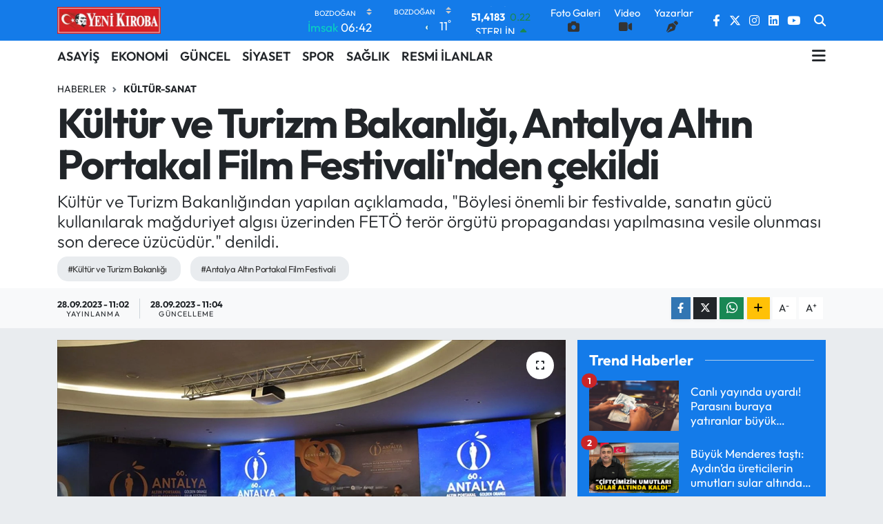

--- FILE ---
content_type: text/html; charset=utf-8
request_url: https://www.yenikiroba.com/kultur-ve-turizm-bakanligi-antalya-altin-portakal-film-festivalinden-cekildigini-duyurdu
body_size: 27537
content:
<!DOCTYPE html>
<html lang="tr" data-theme="flow">
<head>
<link rel="dns-prefetch" href="//www.yenikiroba.com">
<link rel="dns-prefetch" href="//yenikirobacom.teimg.com">
<link rel="dns-prefetch" href="//static.tebilisim.com">
<link rel="dns-prefetch" href="//www.googletagmanager.com">
<link rel="dns-prefetch" href="//cdn.p.analitik.bik.gov.tr">
<link rel="dns-prefetch" href="//pagead2.googlesyndication.com">
<link rel="dns-prefetch" href="//mc.yandex.ru">
<link rel="dns-prefetch" href="//cdn2.bildirt.com">
<link rel="dns-prefetch" href="//cdn.weatherapi.com">
<link rel="dns-prefetch" href="//www.facebook.com">
<link rel="dns-prefetch" href="//www.twitter.com">
<link rel="dns-prefetch" href="//www.instagram.com">
<link rel="dns-prefetch" href="//tr.linkedin.com">
<link rel="dns-prefetch" href="//www.youtube.com">
<link rel="dns-prefetch" href="//api.whatsapp.com">
<link rel="dns-prefetch" href="//www.w3.org">
<link rel="dns-prefetch" href="//x.com">
<link rel="dns-prefetch" href="//www.linkedin.com">
<link rel="dns-prefetch" href="//pinterest.com">
<link rel="dns-prefetch" href="//t.me">
<link rel="dns-prefetch" href="//www.pinterest.com">
<link rel="dns-prefetch" href="//tebilisim.com">
<link rel="dns-prefetch" href="//facebook.com">
<link rel="dns-prefetch" href="//twitter.com">
<link rel="dns-prefetch" href="//cdn.onesignal.com">

    <meta charset="utf-8">
<title>Kültür ve Turizm Bakanlığı, Antalya Altın Portakal Film Festivali&#039;nden çekildi - Aydın Yeni Kıroba</title>
<meta name="description" content="Kültür ve Turizm Bakanlığından yapılan açıklamada, &quot;Böylesi önemli bir festivalde, sanatın gücü kullanılarak mağduriyet algısı üzerinden FETÖ terör örgütü propagandası yapılmasına vesile olunması son derece üzücüdür.&quot; denildi.">
<meta name="keywords" content="Kültür ve Turizm Bakanlığı, Antalya Altın Portakal Film Festivali">
<link rel="canonical" href="https://www.yenikiroba.com/kultur-ve-turizm-bakanligi-antalya-altin-portakal-film-festivalinden-cekildigini-duyurdu">
<meta name="viewport" content="width=device-width,initial-scale=1">
<meta name="X-UA-Compatible" content="IE=edge">
<meta name="robots" content="max-image-preview:large">
<meta name="theme-color" content="#147be9">
<meta name="title" content="Kültür ve Turizm Bakanlığı, Antalya Altın Portakal Film Festivali&#039;nden çekildi">
<meta name="articleSection" content="news">
<meta name="datePublished" content="2023-09-28T11:02:00+03:00">
<meta name="dateModified" content="2023-09-28T11:04:28+03:00">
<meta name="articleAuthor" content="DİLARA YERLİKAYA">
<meta name="author" content="DİLARA YERLİKAYA">
<link rel="amphtml" href="https://www.yenikiroba.com/kultur-ve-turizm-bakanligi-antalya-altin-portakal-film-festivalinden-cekildigini-duyurdu/amp">
<meta property="og:site_name" content="Yeni Kıroba - Aydın Haber, Aydın Son Dakika Haberleri">
<meta property="og:title" content="Kültür ve Turizm Bakanlığı, Antalya Altın Portakal Film Festivali&#039;nden çekildi">
<meta property="og:description" content="Kültür ve Turizm Bakanlığından yapılan açıklamada, &quot;Böylesi önemli bir festivalde, sanatın gücü kullanılarak mağduriyet algısı üzerinden FETÖ terör örgütü propagandası yapılmasına vesile olunması son derece üzücüdür.&quot; denildi.">
<meta property="og:url" content="https://www.yenikiroba.com/kultur-ve-turizm-bakanligi-antalya-altin-portakal-film-festivalinden-cekildigini-duyurdu">
<meta property="og:image" content="https://yenikirobacom.teimg.com/yenikiroba-com/uploads/2023/09/antalya-6.jpg">
<meta property="og:type" content="article">
<meta property="og:article:published_time" content="2023-09-28T11:02:00+03:00">
<meta property="og:article:modified_time" content="2023-09-28T11:04:28+03:00">
<meta name="twitter:card" content="summary_large_image">
<meta name="twitter:site" content="@09YeniKiroba">
<meta name="twitter:title" content="Kültür ve Turizm Bakanlığı, Antalya Altın Portakal Film Festivali&#039;nden çekildi">
<meta name="twitter:description" content="Kültür ve Turizm Bakanlığından yapılan açıklamada, &quot;Böylesi önemli bir festivalde, sanatın gücü kullanılarak mağduriyet algısı üzerinden FETÖ terör örgütü propagandası yapılmasına vesile olunması son derece üzücüdür.&quot; denildi.">
<meta name="twitter:image" content="https://yenikirobacom.teimg.com/yenikiroba-com/uploads/2023/09/antalya-6.jpg">
<meta name="twitter:url" content="https://www.yenikiroba.com/kultur-ve-turizm-bakanligi-antalya-altin-portakal-film-festivalinden-cekildigini-duyurdu">
<link rel="shortcut icon" type="image/x-icon" href="https://yenikirobacom.teimg.com/yenikiroba-com/uploads/2024/07/yk-yuvarlak.png">
<link rel="manifest" href="https://www.yenikiroba.com/manifest.json?v=6.6.4" />
<link rel="preload" href="https://static.tebilisim.com/flow/assets/css/font-awesome/fa-solid-900.woff2" as="font" type="font/woff2" crossorigin />
<link rel="preload" href="https://static.tebilisim.com/flow/assets/css/font-awesome/fa-brands-400.woff2" as="font" type="font/woff2" crossorigin />
<link rel="preload" href="https://static.tebilisim.com/flow/assets/css/weather-icons/font/weathericons-regular-webfont.woff2" as="font" type="font/woff2" crossorigin />
<link rel="preload" href="https://static.tebilisim.com/flow/vendor/te/fonts/outfit/outfit.woff2" as="font" type="font/woff2" crossorigin />


<link rel="preload" as="style" href="https://static.tebilisim.com/flow/vendor/te/fonts/outfit.css?v=6.6.4">
<link rel="stylesheet" href="https://static.tebilisim.com/flow/vendor/te/fonts/outfit.css?v=6.6.4">

<style>:root {
        --te-link-color: #333;
        --te-link-hover-color: #000;
        --te-font: "Outfit";
        --te-secondary-font: "Outfit";
        --te-h1-font-size: 60px;
        --te-color: #147be9;
        --te-hover-color: #147be9;
        --mm-ocd-width: 85%!important; /*  Mobil Menü Genişliği */
        --swiper-theme-color: var(--te-color)!important;
        --header-13-color: #ffc107;
    }</style><link rel="preload" as="style" href="https://static.tebilisim.com/flow/assets/vendor/bootstrap/css/bootstrap.min.css?v=6.6.4">
<link rel="stylesheet" href="https://static.tebilisim.com/flow/assets/vendor/bootstrap/css/bootstrap.min.css?v=6.6.4">
<link rel="preload" as="style" href="https://static.tebilisim.com/flow/assets/css/app6.6.4.min.css">
<link rel="stylesheet" href="https://static.tebilisim.com/flow/assets/css/app6.6.4.min.css">



<script type="application/ld+json">{"@context":"https:\/\/schema.org","@type":"WebSite","url":"https:\/\/www.yenikiroba.com","potentialAction":{"@type":"SearchAction","target":"https:\/\/www.yenikiroba.com\/arama?q={query}","query-input":"required name=query"}}</script>

<script type="application/ld+json">{"@context":"https:\/\/schema.org","@type":"NewsMediaOrganization","url":"https:\/\/www.yenikiroba.com","name":"Ayd\u0131n Haber","logo":"https:\/\/yenikirobacom.teimg.com\/yenikiroba-com\/uploads\/2023\/03\/2374538.jpg","sameAs":["https:\/\/www.facebook.com\/aydinyenikiroba","https:\/\/www.twitter.com\/09YeniKiroba","https:\/\/tr.linkedin.com","https:\/\/www.youtube.com\/@yenikirobagazetesi","https:\/\/www.instagram.com\/yenikiroba.gazetesi"]}</script>

<script type="application/ld+json">{"@context":"https:\/\/schema.org","@graph":[{"@type":"SiteNavigationElement","name":"Ana Sayfa","url":"https:\/\/www.yenikiroba.com","@id":"https:\/\/www.yenikiroba.com"},{"@type":"SiteNavigationElement","name":"G\u00fcndem","url":"https:\/\/www.yenikiroba.com\/gundem","@id":"https:\/\/www.yenikiroba.com\/gundem"},{"@type":"SiteNavigationElement","name":"G\u00fcncel","url":"https:\/\/www.yenikiroba.com\/guncel","@id":"https:\/\/www.yenikiroba.com\/guncel"},{"@type":"SiteNavigationElement","name":"Ekonomi","url":"https:\/\/www.yenikiroba.com\/ekonomi","@id":"https:\/\/www.yenikiroba.com\/ekonomi"},{"@type":"SiteNavigationElement","name":"Siyaset","url":"https:\/\/www.yenikiroba.com\/siyaset","@id":"https:\/\/www.yenikiroba.com\/siyaset"},{"@type":"SiteNavigationElement","name":"MAGAZ\u0130N","url":"https:\/\/www.yenikiroba.com\/magazin","@id":"https:\/\/www.yenikiroba.com\/magazin"},{"@type":"SiteNavigationElement","name":"Spor","url":"https:\/\/www.yenikiroba.com\/spor","@id":"https:\/\/www.yenikiroba.com\/spor"},{"@type":"SiteNavigationElement","name":"SA\u011eLIK","url":"https:\/\/www.yenikiroba.com\/saglik","@id":"https:\/\/www.yenikiroba.com\/saglik"},{"@type":"SiteNavigationElement","name":"Asayi\u015f","url":"https:\/\/www.yenikiroba.com\/aydin-asayis-son-dakika-haberleri","@id":"https:\/\/www.yenikiroba.com\/aydin-asayis-son-dakika-haberleri"},{"@type":"SiteNavigationElement","name":"E\u011fitim","url":"https:\/\/www.yenikiroba.com\/egitim","@id":"https:\/\/www.yenikiroba.com\/egitim"},{"@type":"SiteNavigationElement","name":"Turizm","url":"https:\/\/www.yenikiroba.com\/turizm","@id":"https:\/\/www.yenikiroba.com\/turizm"},{"@type":"SiteNavigationElement","name":"Ya\u015fam","url":"https:\/\/www.yenikiroba.com\/yasam","@id":"https:\/\/www.yenikiroba.com\/yasam"},{"@type":"SiteNavigationElement","name":"TARIM","url":"https:\/\/www.yenikiroba.com\/tarim","@id":"https:\/\/www.yenikiroba.com\/tarim"},{"@type":"SiteNavigationElement","name":"B\u0130L\u0130M-TEKNOLOJ\u0130","url":"https:\/\/www.yenikiroba.com\/bilim-teknoloji","@id":"https:\/\/www.yenikiroba.com\/bilim-teknoloji"},{"@type":"SiteNavigationElement","name":"\u00c7EVRE","url":"https:\/\/www.yenikiroba.com\/cevre","@id":"https:\/\/www.yenikiroba.com\/cevre"},{"@type":"SiteNavigationElement","name":"D\u00dcNYA","url":"https:\/\/www.yenikiroba.com\/dunya","@id":"https:\/\/www.yenikiroba.com\/dunya"},{"@type":"SiteNavigationElement","name":"RESM\u0130 \u0130LANLAR","url":"https:\/\/www.yenikiroba.com\/resmi-ilanlar","@id":"https:\/\/www.yenikiroba.com\/resmi-ilanlar"},{"@type":"SiteNavigationElement","name":"Genel","url":"https:\/\/www.yenikiroba.com\/genel","@id":"https:\/\/www.yenikiroba.com\/genel"},{"@type":"SiteNavigationElement","name":"K\u00fclt\u00fcr-sanat","url":"https:\/\/www.yenikiroba.com\/kultur-sanat","@id":"https:\/\/www.yenikiroba.com\/kultur-sanat"},{"@type":"SiteNavigationElement","name":"YEREL","url":"https:\/\/www.yenikiroba.com\/yerel","@id":"https:\/\/www.yenikiroba.com\/yerel"},{"@type":"SiteNavigationElement","name":"HABER \u0130LAN","url":"https:\/\/www.yenikiroba.com\/haber-ilan","@id":"https:\/\/www.yenikiroba.com\/haber-ilan"},{"@type":"SiteNavigationElement","name":"RESM\u0130 REKLAMLAR","url":"https:\/\/www.yenikiroba.com\/resmi-reklamlar","@id":"https:\/\/www.yenikiroba.com\/resmi-reklamlar"},{"@type":"SiteNavigationElement","name":"Mersin","url":"https:\/\/www.yenikiroba.com\/mersin","@id":"https:\/\/www.yenikiroba.com\/mersin"},{"@type":"SiteNavigationElement","name":"Bozdo\u011fan Son Dakika Haberleri","url":"https:\/\/www.yenikiroba.com\/bozdogan-haberleri","@id":"https:\/\/www.yenikiroba.com\/bozdogan-haberleri"},{"@type":"SiteNavigationElement","name":"Buharkent Son Dakika Haberleri","url":"https:\/\/www.yenikiroba.com\/buharkent-haberleri","@id":"https:\/\/www.yenikiroba.com\/buharkent-haberleri"},{"@type":"SiteNavigationElement","name":"\u00c7ine Son Dakika Haberleri","url":"https:\/\/www.yenikiroba.com\/cine-haberleri","@id":"https:\/\/www.yenikiroba.com\/cine-haberleri"},{"@type":"SiteNavigationElement","name":"Didim Son Dakika Haberleri","url":"https:\/\/www.yenikiroba.com\/didim-haberleri","@id":"https:\/\/www.yenikiroba.com\/didim-haberleri"},{"@type":"SiteNavigationElement","name":"Efeler Son Dakika Haberleri","url":"https:\/\/www.yenikiroba.com\/efeler-son-dakika-haberleri","@id":"https:\/\/www.yenikiroba.com\/efeler-son-dakika-haberleri"},{"@type":"SiteNavigationElement","name":"Germencik Son Dakika Haberleri","url":"https:\/\/www.yenikiroba.com\/germencik-haberleri","@id":"https:\/\/www.yenikiroba.com\/germencik-haberleri"},{"@type":"SiteNavigationElement","name":"\u0130ncirliova Son Dakika Haberleri","url":"https:\/\/www.yenikiroba.com\/incirliova-haberleri","@id":"https:\/\/www.yenikiroba.com\/incirliova-haberleri"},{"@type":"SiteNavigationElement","name":"Karacasu Son Dakika Haberleri","url":"https:\/\/www.yenikiroba.com\/karacasu-haberleri","@id":"https:\/\/www.yenikiroba.com\/karacasu-haberleri"},{"@type":"SiteNavigationElement","name":"Karpuzlu Son Dakika Haberleri","url":"https:\/\/www.yenikiroba.com\/karpuzlu-haberleri","@id":"https:\/\/www.yenikiroba.com\/karpuzlu-haberleri"},{"@type":"SiteNavigationElement","name":"Ko\u00e7arl\u0131 Son Dakika Haberleri","url":"https:\/\/www.yenikiroba.com\/kocarli-haberleri","@id":"https:\/\/www.yenikiroba.com\/kocarli-haberleri"},{"@type":"SiteNavigationElement","name":"K\u00f6\u015fk Son Dakika Haberleri","url":"https:\/\/www.yenikiroba.com\/kosk-haberleri","@id":"https:\/\/www.yenikiroba.com\/kosk-haberleri"},{"@type":"SiteNavigationElement","name":"Ku\u015fadas\u0131 Son Dakika Haberleri","url":"https:\/\/www.yenikiroba.com\/kusadasi-son-dakika-haberleri","@id":"https:\/\/www.yenikiroba.com\/kusadasi-son-dakika-haberleri"},{"@type":"SiteNavigationElement","name":"Kuyucak Son Dakika Haberleri","url":"https:\/\/www.yenikiroba.com\/kuyucak-haberleri","@id":"https:\/\/www.yenikiroba.com\/kuyucak-haberleri"},{"@type":"SiteNavigationElement","name":"Nazilli Son Dakika Haberleri","url":"https:\/\/www.yenikiroba.com\/nazilli-haberleri","@id":"https:\/\/www.yenikiroba.com\/nazilli-haberleri"},{"@type":"SiteNavigationElement","name":"S\u00f6ke Son Dakika Haberleri","url":"https:\/\/www.yenikiroba.com\/soke-haberleri","@id":"https:\/\/www.yenikiroba.com\/soke-haberleri"},{"@type":"SiteNavigationElement","name":"Sultanhisar Son Dakika Haberleri","url":"https:\/\/www.yenikiroba.com\/sultanhisar-haberleri","@id":"https:\/\/www.yenikiroba.com\/sultanhisar-haberleri"},{"@type":"SiteNavigationElement","name":"Yenipazar Son Dakika Haberleri","url":"https:\/\/www.yenikiroba.com\/yenipazar-haberleri","@id":"https:\/\/www.yenikiroba.com\/yenipazar-haberleri"},{"@type":"SiteNavigationElement","name":"Ayd\u0131n Son Dakika Haberleri","url":"https:\/\/www.yenikiroba.com\/aydin-son-dakika-haberleri","@id":"https:\/\/www.yenikiroba.com\/aydin-son-dakika-haberleri"},{"@type":"SiteNavigationElement","name":"Ko\u00e7arl\u0131 son dakika haberleri","url":"https:\/\/www.yenikiroba.com\/kocarli-son-dakika-haberleri","@id":"https:\/\/www.yenikiroba.com\/kocarli-son-dakika-haberleri"},{"@type":"SiteNavigationElement","name":"\u0130ncirliova son dakika haberleri","url":"https:\/\/www.yenikiroba.com\/incirliova-son-dakika-haberleri","@id":"https:\/\/www.yenikiroba.com\/incirliova-son-dakika-haberleri"},{"@type":"SiteNavigationElement","name":"\u0130leti\u015fim","url":"https:\/\/www.yenikiroba.com\/iletisim","@id":"https:\/\/www.yenikiroba.com\/iletisim"},{"@type":"SiteNavigationElement","name":"Hakk\u0131m\u0131zda","url":"https:\/\/www.yenikiroba.com\/hakkimizda","@id":"https:\/\/www.yenikiroba.com\/hakkimizda"},{"@type":"SiteNavigationElement","name":"Gizlilik Politikas\u0131","url":"https:\/\/www.yenikiroba.com\/gizlilik-politikasi","@id":"https:\/\/www.yenikiroba.com\/gizlilik-politikasi"},{"@type":"SiteNavigationElement","name":"\u015eartlar ve Ko\u015fullar","url":"https:\/\/www.yenikiroba.com\/sartlar-ve-kosullar","@id":"https:\/\/www.yenikiroba.com\/sartlar-ve-kosullar"},{"@type":"SiteNavigationElement","name":"Gizlilik S\u00f6zle\u015fmesi","url":"https:\/\/www.yenikiroba.com\/gizlilik-sozlesmesi","@id":"https:\/\/www.yenikiroba.com\/gizlilik-sozlesmesi"},{"@type":"SiteNavigationElement","name":"Yenikiroba Topluluk Kurallar\u0131","url":"https:\/\/www.yenikiroba.com\/yenikiroba-topluluk-kurallari","@id":"https:\/\/www.yenikiroba.com\/yenikiroba-topluluk-kurallari"},{"@type":"SiteNavigationElement","name":"Yenikiroba.com yay\u0131n ilkeleri","url":"https:\/\/www.yenikiroba.com\/yenikirobacom-yayin-ilkeleri","@id":"https:\/\/www.yenikiroba.com\/yenikirobacom-yayin-ilkeleri"},{"@type":"SiteNavigationElement","name":"Yazarlar","url":"https:\/\/www.yenikiroba.com\/yazarlar","@id":"https:\/\/www.yenikiroba.com\/yazarlar"},{"@type":"SiteNavigationElement","name":"Foto Galeri","url":"https:\/\/www.yenikiroba.com\/foto-galeri","@id":"https:\/\/www.yenikiroba.com\/foto-galeri"},{"@type":"SiteNavigationElement","name":"Video Galeri","url":"https:\/\/www.yenikiroba.com\/video","@id":"https:\/\/www.yenikiroba.com\/video"},{"@type":"SiteNavigationElement","name":"Biyografiler","url":"https:\/\/www.yenikiroba.com\/biyografi","@id":"https:\/\/www.yenikiroba.com\/biyografi"},{"@type":"SiteNavigationElement","name":"Firma Rehberi","url":"https:\/\/www.yenikiroba.com\/rehber","@id":"https:\/\/www.yenikiroba.com\/rehber"},{"@type":"SiteNavigationElement","name":"R\u00f6portajlar","url":"https:\/\/www.yenikiroba.com\/roportaj","@id":"https:\/\/www.yenikiroba.com\/roportaj"},{"@type":"SiteNavigationElement","name":"Anketler","url":"https:\/\/www.yenikiroba.com\/anketler","@id":"https:\/\/www.yenikiroba.com\/anketler"},{"@type":"SiteNavigationElement","name":"Ayd\u0131n Bug\u00fcn, Yar\u0131n ve 1 Haftal\u0131k Hava Durumu Tahmini","url":"https:\/\/www.yenikiroba.com\/aydin-hava-durumu","@id":"https:\/\/www.yenikiroba.com\/aydin-hava-durumu"},{"@type":"SiteNavigationElement","name":"Ayd\u0131n Namaz Vakitleri","url":"https:\/\/www.yenikiroba.com\/aydin-namaz-vakitleri","@id":"https:\/\/www.yenikiroba.com\/aydin-namaz-vakitleri"},{"@type":"SiteNavigationElement","name":"Puan Durumu ve Fikst\u00fcr","url":"https:\/\/www.yenikiroba.com\/futbol\/super-lig-puan-durumu-ve-fikstur","@id":"https:\/\/www.yenikiroba.com\/futbol\/super-lig-puan-durumu-ve-fikstur"}]}</script>

<script type="application/ld+json">{"@context":"https:\/\/schema.org","@type":"BreadcrumbList","itemListElement":[{"@type":"ListItem","position":1,"item":{"@type":"Thing","@id":"https:\/\/www.yenikiroba.com","name":"Haberler"}}]}</script>
<script type="application/ld+json">{"@context":"https:\/\/schema.org","@type":"NewsArticle","headline":"K\u00fclt\u00fcr ve Turizm Bakanl\u0131\u011f\u0131, Antalya Alt\u0131n Portakal Film Festivali'nden \u00e7ekildi","articleSection":"K\u00fclt\u00fcr-sanat","dateCreated":"2023-09-28T11:02:00+03:00","datePublished":"2023-09-28T11:02:00+03:00","dateModified":"2023-09-28T11:04:28+03:00","wordCount":191,"genre":"news","mainEntityOfPage":{"@type":"WebPage","@id":"https:\/\/www.yenikiroba.com\/kultur-ve-turizm-bakanligi-antalya-altin-portakal-film-festivalinden-cekildigini-duyurdu"},"articleBody":"<p>K\u00fclt\u00fcr ve Turizm Bakanl\u0131\u011f\u0131, Antalya Alt\u0131n Portakal Film Festivali'nden \u00e7ekildi\u011fini duyurdu.<\/p>\r\n\r\n<p>Bakanl\u0131ktan yap\u0131lan a\u00e7\u0131klamada, T\u00fcrkiye'nin k\u00fclt\u00fcrel ve sanat de\u011ferlerinin korunmas\u0131, geli\u015ftirilmesi ve g\u00fc\u00e7lendirilmesi vizyonuyla \u00e7al\u0131\u015fan Bakanl\u0131\u011f\u0131n bu vizyon \u00e7er\u00e7evesinde yurt i\u00e7inde ve yurt d\u0131\u015f\u0131nda ger\u00e7ekle\u015ftirilen y\u00fczlerce k\u00fclt\u00fcr sanat etkinli\u011fine destek verdi\u011fi belirtildi.<\/p>\r\n\r\n<p>T\u00fcrk sinemas\u0131n\u0131n alan\u0131ndaki en \u00f6nemli etkinliklerinden biri olan ve 60'\u0131nc\u0131s\u0131n\u0131n d\u00fczenlenme s\u00fcreci devam eden Antalya Alt\u0131n Portakal Film Festivali'nde, belgesel yar\u0131\u015fmas\u0131 b\u00f6l\u00fcm\u00fcnde \"Kanun H\u00fckm\u00fc\" adl\u0131 belgeselin yer ald\u0131\u011f\u0131 an\u0131msat\u0131larak, \u015funlar kaydedildi:<\/p>\r\n\r\n<p>\"B\u00f6ylesi \u00f6nemli bir festivalde, sanat\u0131n g\u00fcc\u00fc kullan\u0131larak ma\u011fduriyet alg\u0131s\u0131 \u00fczerinden FET\u00d6 ter\u00f6r \u00f6rg\u00fct\u00fc propagandas\u0131 yap\u0131lmas\u0131na vesile olunmas\u0131 son derece \u00fcz\u00fcc\u00fcd\u00fcr. Bakanl\u0131\u011f\u0131m\u0131z, aziz milletimizin 15 Temmuz'da verdi\u011fi destans\u0131 m\u00fccadelesinin itibars\u0131zla\u015ft\u0131r\u0131lmas\u0131, sanat\u0131n provokasyon unsuru olarak kullan\u0131lmas\u0131 \u00e7abas\u0131n\u0131n bir par\u00e7as\u0131 olmayacakt\u0131r. Bu sebeple Antalya Alt\u0131n Portakal Film Festivali'nden \u00e7ekilmi\u015f bulunuyoruz.\" (AA)<\/p>","description":"K\u00fclt\u00fcr ve Turizm Bakanl\u0131\u011f\u0131ndan yap\u0131lan a\u00e7\u0131klamada, \"B\u00f6ylesi \u00f6nemli bir festivalde, sanat\u0131n g\u00fcc\u00fc kullan\u0131larak ma\u011fduriyet alg\u0131s\u0131 \u00fczerinden FET\u00d6 ter\u00f6r \u00f6rg\u00fct\u00fc propagandas\u0131 yap\u0131lmas\u0131na vesile olunmas\u0131 son derece \u00fcz\u00fcc\u00fcd\u00fcr.\" denildi.","inLanguage":"tr-TR","keywords":["K\u00fclt\u00fcr ve Turizm Bakanl\u0131\u011f\u0131","Antalya Alt\u0131n Portakal Film Festivali"],"image":{"@type":"ImageObject","url":"https:\/\/yenikirobacom.teimg.com\/crop\/1280x720\/yenikiroba-com\/uploads\/2023\/09\/antalya-6.jpg","width":"1280","height":"720","caption":"K\u00fclt\u00fcr ve Turizm Bakanl\u0131\u011f\u0131, Antalya Alt\u0131n Portakal Film Festivali'nden \u00e7ekildi"},"publishingPrinciples":"https:\/\/www.yenikiroba.com\/gizlilik-sozlesmesi","isFamilyFriendly":"http:\/\/schema.org\/True","isAccessibleForFree":"http:\/\/schema.org\/True","publisher":{"@type":"Organization","name":"Ayd\u0131n Haber","image":"https:\/\/yenikirobacom.teimg.com\/yenikiroba-com\/uploads\/2023\/03\/2374538.jpg","logo":{"@type":"ImageObject","url":"https:\/\/yenikirobacom.teimg.com\/yenikiroba-com\/uploads\/2023\/03\/2374538.jpg","width":"640","height":"375"}},"author":{"@type":"Person","name":"D\u0130LARA YERL\u0130KAYA","honorificPrefix":"","jobTitle":"","url":null}}</script>


<!-- Google tag (gtag.js) -->
<script async src="https://www.googletagmanager.com/gtag/js?id=G-Z9QXC6H6MN" data-cfasync="false"></script>
<script data-cfasync="false">
	window.dataLayer = window.dataLayer || [];
	function gtag(){dataLayer.push(arguments);}
	gtag('js', new Date());
	gtag('config', 'G-Z9QXC6H6MN');
</script>

<script data-cfasync="false">!function(){var t=document.createElement("script");t.setAttribute("src",'https://cdn.p.analitik.bik.gov.tr/tracker'+(typeof Intl!=="undefined"?(typeof (Intl||"").PluralRules!=="undefined"?'1':typeof Promise!=="undefined"?'2':typeof MutationObserver!=='undefined'?'3':'4'):'4')+'.js'),t.setAttribute("data-website-id","2636013f-1f65-4aca-b286-fe0dd5876d90"),t.setAttribute("data-host-url",'//2636013f-1f65-4aca-b286-fe0dd5876d90.collector.p.analitik.bik.gov.tr'),document.head.appendChild(t)}();</script>
<meta name="yandex-verification" content="e7f61a665c2af6bd" />
<script async src="https://pagead2.googlesyndication.com/pagead/js/adsbygoogle.js?client=ca-pub-2726715220776651"
     crossorigin="anonymous"></script>
<meta name="google-adsense-account" content="ca-pub-2726715220776651">
<!-- Yandex.Metrika counter -->
<script type="text/javascript">
    (function(m,e,t,r,i,k,a){
        m[i]=m[i]||function(){(m[i].a=m[i].a||[]).push(arguments)};
        m[i].l=1*new Date();
        for (var j = 0; j < document.scripts.length; j++) {if (document.scripts[j].src === r) { return; }}
        k=e.createElement(t),a=e.getElementsByTagName(t)[0],k.async=1,k.src=r,a.parentNode.insertBefore(k,a)
    })(window, document,'script','https://mc.yandex.ru/metrika/tag.js', 'ym');

    ym(102589576, 'init', {clickmap:true, accurateTrackBounce:true, trackLinks:true});
</script>
<noscript><div><img src="https://mc.yandex.ru/watch/102589576" style="position:absolute; left:-9999px;" alt="" /></div></noscript>
<!-- /Yandex.Metrika counter -->

<link rel="manifest" href="/manifest.json?data=Bildirt">
<script>var uygulamaid="236403-4076-1153-3550-7067-6";</script>
<script src="https://cdn2.bildirt.com/BildirtSDKfiles.js"></script>





</head>




<body class="d-flex flex-column min-vh-100">

    
    

    <header class="header-8">
    <nav class="top-header navbar navbar-expand-lg navbar-dark bg-te-color py-1">
        <div class="container">
                            <a class="navbar-brand me-0" href="/" title="Yeni Kıroba - Aydın Haber, Aydın Son Dakika Haberleri">
                <img src="https://yenikirobacom.teimg.com/yenikiroba-com/uploads/2023/03/2374538.jpg" alt="Yeni Kıroba - Aydın Haber, Aydın Son Dakika Haberleri" width="150" height="40" class="light-mode img-fluid flow-logo">
<img src="https://yenikirobacom.teimg.com/yenikiroba-com/uploads/2023/03/2374538.jpg" alt="Yeni Kıroba - Aydın Haber, Aydın Son Dakika Haberleri" width="150" height="40" class="dark-mode img-fluid flow-logo d-none">

            </a>
            
            <div class="header-widgets d-lg-flex justify-content-end align-items-center d-none">

                                    <!-- HAVA DURUMU -->

    
        
        <div class="prayer-top d-none d-lg-flex justify-content-between flex-column">
            <select class="form-select border-0 bg-transparent text-white prayer-city-select" name="city">
                <option value="aydin-bozdogan" >Bozdoğan</option>
            <option value="aydin-buharkent" >Buharkent</option>
            <option value="aydin-didim" >Didim</option>
            <option value="aydin-efeler" >Efeler</option>
            <option value="aydin-germencik" >Germencik</option>
            <option value="aydin-karacasu" >Karacasu</option>
            <option value="aydin-karpuzlu" >Karpuzlu</option>
            <option value="aydin-kocarli" >Koçarlı</option>
            <option value="aydin-kuyucak" >Kuyucak</option>
            <option value="aydin-kusadasi" >Kuşadası</option>
            <option value="aydin-kosk" >Köşk</option>
            <option value="aydin-nazilli" >Nazilli</option>
            <option value="aydin-sultanhisar" >Sultanhisar</option>
            <option value="aydin-soke" >Söke</option>
            <option value="aydin-yenipazar" >Yenipazar</option>
            <option value="aydin-cine" >Çine</option>
            <option value="aydin-incirliova" >İncirliova</option>
    </select>

<script>
(function() {
    function initPrayerSelect() {
        $(document).off('change', '.prayer-city-select').on('change', '.prayer-city-select', function() {
            var $select = $(this);
            var citySlug = $select.val();
            
            if (!citySlug) {
                return;
            }
            
            // Prayer times container'ını bul
            var $prayerContainer = $select.closest('.prayer-times, .prayer-top');
            if (!$prayerContainer.length) {
                $prayerContainer = $('.prayer-times').first();
            }
            
            // Route URL'ini al
            var routesUrl = (typeof Service !== 'undefined' && Service.routes && Service.routes.url) 
                ? Service.routes.url 
                : '/service';
            
            // AJAX isteği
            $.ajax({
                type: 'GET',
                url: routesUrl + '/prayertimes',
                data: {
                    city: citySlug,
                },
                cache: true,
                dataType: 'json',
                success: function(result) {
                    if (!result.error && result.data) {
                        if ($prayerContainer.length) {
                            $prayerContainer.find('.fajr').text(result.data.imsak || '');
                            $prayerContainer.find('.sun').text(result.data.gunes || '');
                            $prayerContainer.find('.dhuhr').text(result.data.ogle || '');
                            $prayerContainer.find('.asr').text(result.data.ikindi || '');
                            $prayerContainer.find('.maghrib').text(result.data.aksam || '');
                            $prayerContainer.find('.isha').text(result.data.yatsi || '');
                            
                            // Moment.js ile kalan süre hesaplama varsa
                            if (typeof moment !== 'undefined' && window.PrayerTimesWidgetManagement) {
                                var widget = window.PrayerTimesWidgetManagement;
                                if (widget.remainingTime) {
                                    widget.remainingTime();
                                }
                                if (widget.sonraki_vakit) {
                                    var sonraki_vakit = widget.sonraki_vakit();
                                    var sonraki_saat = $prayerContainer.find('.' + sonraki_vakit).text();
                                    if (widget.getTimeDiff && sonraki_saat) {
                                        widget.getTimeDiff(sonraki_saat);
                                    }
                                }
                            }
                        } else {
                            // Container bulunamazsa, sayfadaki tüm prayer time elementlerini güncelle
                            $('.fajr').text(result.data.imsak || '');
                            $('.sun').text(result.data.gunes || '');
                            $('.dhuhr').text(result.data.ogle || '');
                            $('.asr').text(result.data.ikindi || '');
                            $('.maghrib').text(result.data.aksam || '');
                            $('.isha').text(result.data.yatsi || '');
                        }
                    } else {
                        console.log(result.message || 'Prayer times data not found');
                    }
                },
                error: function(xhr, status, error) {
                    console.error('Prayer times request error:', error);
                }
            });
        });
    }
    
    if (typeof jQuery !== 'undefined') {
        jQuery(document).ready(initPrayerSelect);
    } else {
        var checkJQuery = setInterval(function() {
            if (typeof jQuery !== 'undefined') {
                clearInterval(checkJQuery);
                jQuery(document).ready(initPrayerSelect);
            }
        }, 100);
    }
})();
</script>

                        <div class="text-white text-end">
                <span class="text-cyan">İmsak</span> 
                06:42
            </div>
                    </div>
        <div class="weather-top weather-widget d-none d-lg-flex justify-content-between flex-column">
            <div class="weather">
                <select class="form-select border-0 bg-transparent text-white weather-city-select" name="city" data-weather-widget>
            <option value="bozdogan"
                                    data-city="aydin"
                                >
            Bozdoğan
        </option>
            <option value="buharkent"
                                    data-city="aydin"
                                >
            Buharkent
        </option>
            <option value="cine"
                                    data-city="aydin"
                                >
            Çine
        </option>
            <option value="didim"
                                    data-city="aydin"
                                >
            Didim
        </option>
            <option value="efeler"
                                    data-city="aydin"
                                >
            Efeler
        </option>
            <option value="germencik"
                                    data-city="aydin"
                                >
            Germencik
        </option>
            <option value="incirliova"
                                    data-city="aydin"
                                >
            İncirliova
        </option>
            <option value="karacasu"
                                    data-city="aydin"
                                >
            Karacasu
        </option>
            <option value="karpuzlu"
                                    data-city="aydin"
                                >
            Karpuzlu
        </option>
            <option value="kocarli"
                                    data-city="aydin"
                                >
            Koçarlı
        </option>
            <option value="kosk"
                                    data-city="aydin"
                                >
            Köşk
        </option>
            <option value="kusadasi"
                                    data-city="aydin"
                                >
            Kuşadası
        </option>
            <option value="kuyucak"
                                    data-city="aydin"
                                >
            Kuyucak
        </option>
            <option value="nazilli"
                                    data-city="aydin"
                                >
            Nazilli
        </option>
            <option value="soke"
                                    data-city="aydin"
                                >
            Söke
        </option>
            <option value="sultanhisar"
                                    data-city="aydin"
                                >
            Sultanhisar
        </option>
            <option value="yenipazar"
                                    data-city="aydin"
                                >
            Yenipazar
        </option>
    </select>

<script>
(function() {
    function initWeatherSelect() {
        $(document).off('change', '.weather-city-select').on('change', '.weather-city-select', function() {
            var $select = $(this);
            var citySlug = $select.val();

            if (!citySlug) {
                return;
            }

            // Weather widget container'ını bul
            var $weatherWidget = $select.closest('.weather-widget, .weather-top');
            if (!$weatherWidget.length) {
                $weatherWidget = $select.parents().has('.degree, img.condition').first();
            }
            if (!$weatherWidget.length) {
                $weatherWidget = $select.closest('.weather').parent().find('.weather-widget, .weather-top').first();
            }
            if (!$weatherWidget.length) {
                $weatherWidget = $('.weather-widget').first();
            }

            // Route URL'ini al
            var routesUrl = (typeof Service !== 'undefined' && Service.routes && Service.routes.url) 
                ? Service.routes.url 
                : '/service';

            var isDistrict = true;

            var requestUrl = routesUrl + (isDistrict ? '/weather-district' : '/weather');

            var requestData = {
                ref_lang: (typeof TE !== 'undefined' && TE.setting && TE.setting.language) ? TE.setting.language : null,
            };

            if (isDistrict) {
                var selectedOption = $select.find('option:selected');
                var districtSlug = citySlug;
                var parentCitySlug = selectedOption.data('city') || null;
                if (!parentCitySlug) {
                    // city slug yoksa, district olarak tek parametre gönder
                    requestData.city = districtSlug;
                } else {
                    requestData.city = parentCitySlug;
                    requestData.district = districtSlug;
                }
            } else {
                requestData.city = citySlug;
            }

            // Loading göster
            if ($weatherWidget.length) {
                $weatherWidget.find('.widget-loading').removeClass('d-none').addClass('d-flex');
            }
            
            // AJAX isteği
            $.ajax({
                type: 'GET',
                url: requestUrl,
                data: requestData,
                cache: true,
                dataType: 'json',
                success: function(result) {
                    if (!result.error && result.data) {
                        if ($weatherWidget.length) {
                            $weatherWidget.find('img.condition').attr('src', result.data.image);
                            $weatherWidget.find('.degree').text(result.data.degree);
                            var $desc = $weatherWidget.find('.description');
                            if ($desc.length) {
                                $desc.text(result.data.desc);
                            }
                            $weatherWidget.find('.widget-loading').removeClass('d-flex').addClass('d-none');
                            $weatherWidget.find('.row').removeClass('d-none');
                        } else {
                            $('img.condition').attr('src', result.data.image);
                            $('.degree').text(result.data.degree);
                        }
                    } else {
                        console.log(result.message || 'Weather data not found');
                        if ($weatherWidget.length) {
                            $weatherWidget.find('.widget-loading').removeClass('d-flex').addClass('d-none');
                        }
                    }
                },
                error: function(xhr, status, error) {
                    console.error('Weather request error:', error);
                    if ($weatherWidget.length) {
                        $weatherWidget.find('.widget-loading').removeClass('d-flex').addClass('d-none');
                    }
                }
            });
        });
    }
    
    if (typeof jQuery !== 'undefined') {
        jQuery(document).ready(initWeatherSelect);
    } else {
        var checkJQuery = setInterval(function() {
            if (typeof jQuery !== 'undefined') {
                clearInterval(checkJQuery);
                jQuery(document).ready(initWeatherSelect);
            }
        }, 100);
    }
})();
</script>

            </div>
            <div class="weather-degree text-light text-end">
                <img src="https://cdn.weatherapi.com/weather/64x64/night/113.png" class="condition" width="26" height="26" alt="11"/>
                <span class="degree text-white">11</span><sup>°</sup>
            </div>
        </div>

    

                    <!-- PİYASALAR -->
<div class="parite-top position-relative overflow-hidden" style="height: 40px;">
    <div class="newsticker">
        <ul class="newsticker__h4 list-unstyled text-white small" data-header="8">
                        <li class="newsticker__item dolar">
                <div>DOLAR <i class="fa fa-caret-up text-success ms-1"></i></div>
                <div class="fw-bold d-inline-block">43,4834</div>
                <span class="text-success d-inline-block ms-1">0.01</span>
            </li>
                        <li class="newsticker__item euro">
                <div>EURO <i class="fa fa-caret-up text-success ms-1"></i></div>
                <div class="fw-bold d-inline-block">51,4183</div>
                <span class="text-success d-inline-block ms-1">0.22</span>
            </li>
                        <li class="newsticker__item sterlin">
                <div>STERLİN <i class="fa fa-caret-up text-success ms-1"></i></div>
                <div class="fw-bold d-inline-block">59,5734</div>
                <span class="text-success d-inline-block ms-1">0.18</span>
            </li>
                        <li class="newsticker__item altin">
                <div>G.ALTIN <i class="fa fa-caret-up text-success ms-1"></i></div>
                <div class="fw-bold d-inline-block">6876.15</div>
                <span class="text-success d-inline-block ms-1">5.1</span>
            </li>
                        <li class="newsticker__item bist">
                <div>BİST100 <i class="fa fa-caret-up text-success ms-1"></i></div>
                <div class="fw-bold d-inline-block">13.875</div>
                <span class="text-success d-inline-block ms-1">187</span>
            </li>
                        <li class="newsticker__item btc">
                <div>BITCOIN <i class="fa fa-caret-down text-danger ms-1"></i></div>
                <div class="fw-bold d-inline-block">74.932,54</div>
                <span class="text-danger d-inline-block ms-1">-5.13</span>
            </li>
                    </ul>
    </div>
</div>


                                <div class="0">
    <a href="/foto-galeri" class="text-center d-block mt-1 " target="_self" title="Foto Galeri">
        <div class="small text-white lh-1">Foto Galeri</div>
        <i class="fa fa-camera me-1"></i>    </a>
</div>
<div class="1">
    <a href="/video" class="text-center d-block mt-1 " target="_self" title="Video">
        <div class="small text-white lh-1">Video</div>
        <i class="fa fa-video me-1"></i>    </a>
</div>
<div class="2">
    <a href="/yazarlar" class="text-center d-block mt-1 " target="_self" title="Yazarlar">
        <div class="small text-white lh-1">Yazarlar</div>
        <i class="fa fa-pen-nib me-1"></i>    </a>
</div>


                <div class="top-social-media">
                                        <a href="https://www.facebook.com/aydinyenikiroba" class="ms-2" target="_blank" rel="nofollow noreferrer noopener"><i class="fab fa-facebook-f text-white"></i></a>
                                                            <a href="https://www.twitter.com/09YeniKiroba" class="ms-2" target="_blank" rel="nofollow noreferrer noopener"><i class="fab fa-x-twitter text-white"></i></a>
                                                            <a href="https://www.instagram.com/yenikiroba.gazetesi" class="ms-2" target="_blank" rel="nofollow noreferrer noopener"><i class="fab fa-instagram text-white"></i></a>
                                                            <a href="https://tr.linkedin.com" class="ms-2" target="_blank" rel="nofollow noreferrer noopener"><i class="fab fa-linkedin text-white"></i></a>
                                                            <a href="https://www.youtube.com/@yenikirobagazetesi" class="ms-2" target="_blank" rel="nofollow noreferrer noopener"><i class="fab fa-youtube text-white"></i></a>
                                                        </div>
                <div class="search-top">
                    <a href="/arama" class="d-block" title="Ara">
                        <i class="fa fa-search text-white"></i>
                    </a>
                </div>
            </div>
            <ul class="nav d-lg-none px-2">
                
                <li class="nav-item"><a href="/arama" class="me-2 text-white" title="Ara"><i class="fa fa-search fa-lg"></i></a></li>
                <li class="nav-item"><a href="#menu" title="Ana Menü" class="text-white"><i class="fa fa-bars fa-lg"></i></a></li>
            </ul>
        </div>
    </nav>
    <div class="main-menu navbar navbar-expand-lg d-none d-lg-block bg-white">
        <div class="container">
            <ul  class="nav fw-semibold">
        <li class="nav-item   ">
        <a href="/aydin-asayis-son-dakika-haberleri" class="nav-link text-dark" target="_self" title="ASAYİŞ">ASAYİŞ</a>
        
    </li>
        <li class="nav-item   ">
        <a href="/ekonomi" class="nav-link text-dark" target="_self" title="EKONOMİ">EKONOMİ</a>
        
    </li>
        <li class="nav-item   ">
        <a href="/guncel" class="nav-link text-dark" target="_self" title="GÜNCEL">GÜNCEL</a>
        
    </li>
        <li class="nav-item   ">
        <a href="/siyaset" class="nav-link text-dark" target="_self" title="SİYASET">SİYASET</a>
        
    </li>
        <li class="nav-item   ">
        <a href="/spor" class="nav-link text-dark" target="_self" title="SPOR">SPOR</a>
        
    </li>
        <li class="nav-item   ">
        <a href="/saglik" class="nav-link text-dark" target="_self" title="SAĞLIK">SAĞLIK</a>
        
    </li>
        <li class="nav-item   ">
        <a href="/resmi-ilanlar" class="nav-link text-dark" target="_self" title="RESMİ İLANLAR">RESMİ İLANLAR</a>
        
    </li>
    </ul>

            <ul class="navigation-menu nav d-flex align-items-center">
                
                <li class="nav-item dropdown position-static">
                    <a class="nav-link pe-0 text-dark" data-bs-toggle="dropdown" href="#" aria-haspopup="true"
                        aria-expanded="false" title="Ana Menü">
                        <i class="fa fa-bars fa-lg"></i>
                    </a>
                    <div class="mega-menu dropdown-menu dropdown-menu-end text-capitalize shadow-lg border-0 rounded-0">

    <div class="row g-3 small p-3">

                <div class="col">
            <div class="extra-sections bg-light p-3 border">
                <a href="https://www.yenikiroba.com/nazilli-nobetci-eczaneler" title="Nazilli Nöbetçi Eczaneler" class="d-block border-bottom pb-2 mb-2" target="_self"><i class="fa-solid fa-capsules me-2"></i>Nazilli Nöbetçi Eczaneler</a>
<a href="https://www.yenikiroba.com/nazilli-hava-durumu" title="Nazilli Hava Durumu" class="d-block border-bottom pb-2 mb-2" target="_self"><i class="fa-solid fa-cloud-sun me-2"></i>Nazilli Hava Durumu</a>
<a href="https://www.yenikiroba.com/nazilli-namaz-vakitleri" title="Nazilli Namaz Vakitleri" class="d-block border-bottom pb-2 mb-2" target="_self"><i class="fa-solid fa-mosque me-2"></i>Nazilli Namaz Vakitleri</a>
<a href="https://www.yenikiroba.com/nazilli-trafik-durumu" title="Nazilli Trafik Yoğunluk Haritası" class="d-block border-bottom pb-2 mb-2" target="_self"><i class="fa-solid fa-car me-2"></i>Nazilli Trafik Yoğunluk Haritası</a>
<a href="https://www.yenikiroba.com/futbol/super-lig-puan-durumu-ve-fikstur" title="Süper Lig Puan Durumu ve Fikstür" class="d-block border-bottom pb-2 mb-2" target="_self"><i class="fa-solid fa-chart-bar me-2"></i>Süper Lig Puan Durumu ve Fikstür</a>
<a href="https://www.yenikiroba.com/tum-mansetler" title="Tüm Manşetler" class="d-block border-bottom pb-2 mb-2" target="_self"><i class="fa-solid fa-newspaper me-2"></i>Tüm Manşetler</a>
<a href="https://www.yenikiroba.com/sondakika-haberleri" title="Son Dakika Haberleri" class="d-block border-bottom pb-2 mb-2" target="_self"><i class="fa-solid fa-bell me-2"></i>Son Dakika Haberleri</a>

            </div>
        </div>
        
        <div class="col">
        <a href="/aydin-asayis-son-dakika-haberleri" class="d-block border-bottom  pb-2 mb-2" target="_self" title="ASAYİŞ">ASAYİŞ</a>
            <a href="/bilim-teknoloji" class="d-block border-bottom  pb-2 mb-2" target="_self" title="BİLİM-TEKNOLOJİ">BİLİM-TEKNOLOJİ</a>
            <a href="/cevre" class="d-block border-bottom  pb-2 mb-2" target="_self" title="ÇEVRE">ÇEVRE</a>
            <a href="/dunya" class="d-block border-bottom  pb-2 mb-2" target="_self" title="DÜNYA">DÜNYA</a>
            <a href="/egitim" class="d-block border-bottom  pb-2 mb-2" target="_self" title="EĞİTİM">EĞİTİM</a>
            <a href="/ekonomi" class="d-block border-bottom  pb-2 mb-2" target="_self" title="EKONOMİ">EKONOMİ</a>
            <a href="/guncel" class="d-block  pb-2 mb-2" target="_self" title="GÜNCEL">GÜNCEL</a>
        </div><div class="col">
            <a href="/gundem" class="d-block border-bottom  pb-2 mb-2" target="_self" title="GÜNDEM">GÜNDEM</a>
            <a href="/magazin" class="d-block border-bottom  pb-2 mb-2" target="_self" title="MAGAZİN">MAGAZİN</a>
            <a href="/saglik" class="d-block border-bottom  pb-2 mb-2" target="_self" title="SAĞLIK">SAĞLIK</a>
            <a href="/siyaset" class="d-block border-bottom  pb-2 mb-2" target="_self" title="SİYASET">SİYASET</a>
            <a href="/spor" class="d-block border-bottom  pb-2 mb-2" target="_self" title="SPOR">SPOR</a>
            <a href="/tarim" class="d-block border-bottom  pb-2 mb-2" target="_self" title="TARIM">TARIM</a>
            <a href="/turizm" class="d-block  pb-2 mb-2" target="_self" title="TURİZM">TURİZM</a>
        </div><div class="col">
            <a href="/yasam" class="d-block border-bottom  pb-2 mb-2" target="_self" title="YAŞAM">YAŞAM</a>
            <a href="/haber-ilan" class="d-block border-bottom  pb-2 mb-2" target="_self" title="HABER İLAN">HABER İLAN</a>
        </div>


    </div>

    <div class="p-3 bg-light">
                <a class="me-3"
            href="https://www.facebook.com/aydinyenikiroba" target="_blank" rel="nofollow noreferrer noopener"><i class="fab fa-facebook me-2 text-navy"></i> Facebook</a>
                        <a class="me-3"
            href="https://www.twitter.com/09YeniKiroba" target="_blank" rel="nofollow noreferrer noopener"><i class="fab fa-x-twitter "></i> Twitter</a>
                        <a class="me-3"
            href="https://www.instagram.com/yenikiroba.gazetesi" target="_blank" rel="nofollow noreferrer noopener"><i class="fab fa-instagram me-2 text-magenta"></i> Instagram</a>
                        <a class="me-3"
            href="https://tr.linkedin.com" target="_blank" rel="nofollow noreferrer noopener"><i class="fab fa-linkedin me-2 text-navy"></i> Linkedin</a>
                        <a class="me-3"
            href="https://www.youtube.com/@yenikirobagazetesi" target="_blank" rel="nofollow noreferrer noopener"><i class="fab fa-youtube me-2 text-danger"></i> Youtube</a>
                                                <a class="" href="https://api.whatsapp.com/send?phone=+90 535 624 52 62" title="Whatsapp" rel="nofollow noreferrer noopener"><i
            class="fab fa-whatsapp me-2 text-navy"></i> WhatsApp İhbar Hattı</a>    </div>

    <div class="mega-menu-footer p-2 bg-te-color">
        <a class="dropdown-item text-white" href="/kunye" title="Künye / İletişim"><i class="fa fa-id-card me-2"></i> Künye / İletişim</a>
        <a class="dropdown-item text-white" href="/iletisim" title="Bize Ulaşın"><i class="fa fa-envelope me-2"></i> Bize Ulaşın</a>
        <a class="dropdown-item text-white" href="/rss-baglantilari" title="RSS Bağlantıları"><i class="fa fa-rss me-2"></i> RSS Bağlantıları</a>
        <a class="dropdown-item text-white" href="/member/login" title="Üyelik Girişi"><i class="fa fa-user me-2"></i> Üyelik Girişi</a>
    </div>


</div>

                </li>
            </ul>
        </div>
    </div>
    <ul  class="mobile-categories d-lg-none list-inline bg-white">
        <li class="list-inline-item">
        <a href="/aydin-asayis-son-dakika-haberleri" class="text-dark" target="_self" title="ASAYİŞ">
                ASAYİŞ
        </a>
    </li>
        <li class="list-inline-item">
        <a href="/ekonomi" class="text-dark" target="_self" title="EKONOMİ">
                EKONOMİ
        </a>
    </li>
        <li class="list-inline-item">
        <a href="/guncel" class="text-dark" target="_self" title="GÜNCEL">
                GÜNCEL
        </a>
    </li>
        <li class="list-inline-item">
        <a href="/siyaset" class="text-dark" target="_self" title="SİYASET">
                SİYASET
        </a>
    </li>
        <li class="list-inline-item">
        <a href="/spor" class="text-dark" target="_self" title="SPOR">
                SPOR
        </a>
    </li>
        <li class="list-inline-item">
        <a href="/saglik" class="text-dark" target="_self" title="SAĞLIK">
                SAĞLIK
        </a>
    </li>
        <li class="list-inline-item">
        <a href="/resmi-ilanlar" class="text-dark" target="_self" title="RESMİ İLANLAR">
                RESMİ İLANLAR
        </a>
    </li>
    </ul>

</header>


    <script>
(function() {
    var checkUrl = 'https://www.yenikiroba.com/xpanel/admin-bar/check';
    var pageContext = [];
    var params = new URLSearchParams(pageContext);
    var url = checkUrl + (params.toString() ? '?' + params.toString() : '');
    fetch(url, {
        method: 'GET',
        credentials: 'same-origin',
        headers: { 'Accept': 'application/json', 'X-Requested-With': 'XMLHttpRequest' }
    })
    .then(function(r) { return r.json(); })
    .then(function(data) {
        if (data.authenticated && data.config) {
            var container = document.createElement('div');
            container.id = 'xpanel-admin-bar';
            container.className = 'tw-scope';
            container.setAttribute('data-initial-config', JSON.stringify(data.config));
            document.body.appendChild(container);

            var script = document.createElement('script');
            script.src = 'https://www.yenikiroba.com/vendor/te/js/admin-bar-app.js';
            script.defer = true;
            document.body.appendChild(script);
        }
    })
    .catch(function() {});
})();
</script>






<main class="single overflow-hidden" style="min-height: 300px">

            <script>
document.addEventListener("DOMContentLoaded", function () {
    if (document.querySelector('.bik-ilan-detay')) {
        document.getElementById('story-line').style.display = 'none';
    }
});
</script>
<section id="story-line" class="d-md-none bg-white" data-widget-unique-key="">
    <script>
        var story_items = [{"id":"kusadasi","photo":"https:\/\/yenikirobacom.teimg.com\/crop\/200x200\/yenikiroba-com\/uploads\/2026\/02\/kusadasisporun-gelecegi-masaya-yatirildi3.jpg","name":"Ku\u015fadas\u0131","items":[{"id":171955,"type":"photo","length":10,"src":"https:\/\/yenikirobacom.teimg.com\/crop\/720x1280\/yenikiroba-com\/uploads\/2026\/02\/kusadasisporun-gelecegi-masaya-yatirildi3.jpg","preview":"https:\/\/yenikirobacom.teimg.com\/crop\/720x1280\/yenikiroba-com\/uploads\/2026\/02\/kusadasisporun-gelecegi-masaya-yatirildi3.jpg","link":"https:\/\/www.yenikiroba.com\/kusadasisporun-gelecegi-masaya-yatirildi","linkText":"Ku\u015fadas\u0131spor\u2019un gelece\u011fi masaya yat\u0131r\u0131ld\u0131","time":1770134580},{"id":171931,"type":"photo","length":10,"src":"https:\/\/yenikirobacom.teimg.com\/crop\/720x1280\/yenikiroba-com\/uploads\/2026\/02\/kusadasinda-deprem-hafizasi-sanatla-anlatildi1.jpg","preview":"https:\/\/yenikirobacom.teimg.com\/crop\/720x1280\/yenikiroba-com\/uploads\/2026\/02\/kusadasinda-deprem-hafizasi-sanatla-anlatildi1.jpg","link":"https:\/\/www.yenikiroba.com\/kusadasinda-deprem-hafizasi-sanatla-anlatildi","linkText":"Ku\u015fadas\u0131\u2019nda deprem haf\u0131zas\u0131 sanatla anlat\u0131ld\u0131","time":1770106980},{"id":171927,"type":"photo","length":10,"src":"https:\/\/yenikirobacom.teimg.com\/crop\/720x1280\/yenikiroba-com\/uploads\/2026\/02\/kutodan-turizm-icin-yeni-is-birligi-adimi2.jpg","preview":"https:\/\/yenikirobacom.teimg.com\/crop\/720x1280\/yenikiroba-com\/uploads\/2026\/02\/kutodan-turizm-icin-yeni-is-birligi-adimi2.jpg","link":"https:\/\/www.yenikiroba.com\/kutodan-turizm-icin-yeni-is-birligi-adimi","linkText":"KUTO\u2019dan turizm i\u00e7in yeni i\u015f birli\u011fi ad\u0131m\u0131","time":1770104760},{"id":171916,"type":"photo","length":10,"src":"https:\/\/yenikirobacom.teimg.com\/crop\/720x1280\/yenikiroba-com\/uploads\/2026\/02\/kusadasi-belediyesinden-kandil-simidi-ikrami.jpg","preview":"https:\/\/yenikirobacom.teimg.com\/crop\/720x1280\/yenikiroba-com\/uploads\/2026\/02\/kusadasi-belediyesinden-kandil-simidi-ikrami.jpg","link":"https:\/\/www.yenikiroba.com\/kusadasi-belediyesinden-kandil-simidi-ikrami-2","linkText":"Ku\u015fadas\u0131 Belediyesi\u2019nden kandil simidi ikram\u0131","time":1770045480}]},{"id":"aydin","photo":"https:\/\/yenikirobacom.teimg.com\/crop\/200x200\/yenikiroba-com\/uploads\/2026\/02\/aydinda-2026-ramazan-pide-fiyati-ne-kadar-ramazan-pidesi-fiyatlari-belli-oldu.webp","name":"Ayd\u0131n","items":[{"id":171928,"type":"photo","length":10,"src":"https:\/\/yenikirobacom.teimg.com\/crop\/720x1280\/yenikiroba-com\/uploads\/2026\/02\/aydinda-2026-ramazan-pide-fiyati-ne-kadar-ramazan-pidesi-fiyatlari-belli-oldu.webp","preview":"https:\/\/yenikirobacom.teimg.com\/crop\/720x1280\/yenikiroba-com\/uploads\/2026\/02\/aydinda-2026-ramazan-pide-fiyati-ne-kadar-ramazan-pidesi-fiyatlari-belli-oldu.webp","link":"https:\/\/www.yenikiroba.com\/aydinda-2026-ramazan-pide-fiyati-ne-kadar-ramazan-pidesi-fiyatlari-belli-oldu","linkText":"Ayd\u0131n'da 2026 Ramazan pide fiyat\u0131 ne kadar? Ramazan pidesi fiyatlar\u0131 belli oldu","time":1770105540},{"id":171925,"type":"photo","length":10,"src":"https:\/\/yenikirobacom.teimg.com\/crop\/720x1280\/yenikiroba-com\/uploads\/2026\/02\/aydinda-2026-subat-ayi-kira-zammi-belli-oldu-iste-kiracilari-uzecek-rakam.jpg","preview":"https:\/\/yenikirobacom.teimg.com\/crop\/720x1280\/yenikiroba-com\/uploads\/2026\/02\/aydinda-2026-subat-ayi-kira-zammi-belli-oldu-iste-kiracilari-uzecek-rakam.jpg","link":"https:\/\/www.yenikiroba.com\/aydinda-2026-subat-ayi-kira-zammi-belli-oldu-iste-kiracilari-uzecek-rakam","linkText":"Ayd\u0131n'da 2026 \u015eubat ay\u0131 kira zamm\u0131 belli oldu: \u0130\u015fte kirac\u0131lar\u0131 \u00fczecek rakam","time":1770104820},{"id":171915,"type":"photo","length":10,"src":"https:\/\/yenikirobacom.teimg.com\/crop\/720x1280\/yenikiroba-com\/uploads\/2026\/02\/aydinda-minibus-yayaya-carpti-1-olu-1-yarali.jpg","preview":"https:\/\/yenikirobacom.teimg.com\/crop\/720x1280\/yenikiroba-com\/uploads\/2026\/02\/aydinda-minibus-yayaya-carpti-1-olu-1-yarali.jpg","link":"https:\/\/www.yenikiroba.com\/aydinda-minibus-yayaya-carpti-1-olu-1-yarali","linkText":"Ayd\u0131n'da minib\u00fcs yayaya \u00e7arpt\u0131: 1 \u00f6l\u00fc, 1 yaral\u0131","time":1770045000},{"id":171907,"type":"photo","length":10,"src":"https:\/\/yenikirobacom.teimg.com\/crop\/720x1280\/yenikiroba-com\/uploads\/2026\/02\/yenipazarda-feci-kaza-kari-koca-hayatini-kaybetti.jpg","preview":"https:\/\/yenikirobacom.teimg.com\/crop\/720x1280\/yenikiroba-com\/uploads\/2026\/02\/yenipazarda-feci-kaza-kari-koca-hayatini-kaybetti.jpg","link":"https:\/\/www.yenikiroba.com\/yenipazarda-feci-kaza-kari-koca-hayatini-kaybetti","linkText":"Yenipazar'da feci kaza: Kar\u0131 koca hayat\u0131n\u0131 kaybetti","time":1770041700},{"id":171888,"type":"photo","length":10,"src":"https:\/\/yenikirobacom.teimg.com\/crop\/720x1280\/yenikiroba-com\/uploads\/2026\/02\/aydinda-31-daire-icralik-oldu-bu-rakami-ilk-getiren-ev-sahibi-olacak.jpg","preview":"https:\/\/yenikirobacom.teimg.com\/crop\/720x1280\/yenikiroba-com\/uploads\/2026\/02\/aydinda-31-daire-icralik-oldu-bu-rakami-ilk-getiren-ev-sahibi-olacak.jpg","link":"https:\/\/www.yenikiroba.com\/aydinda-31-daire-icralik-oldu-bu-rakami-ilk-getiren-ev-sahibi-olacak","linkText":"Ayd\u0131n'da 3+1 daire icral\u0131k oldu: Bu rakam\u0131 ilk getiren ev sahibi olacak!","time":1770032400},{"id":171892,"type":"photo","length":10,"src":"https:\/\/yenikirobacom.teimg.com\/crop\/720x1280\/yenikiroba-com\/uploads\/2026\/02\/chp-aydinda-omuz-omuza-baba-ocagina-uye-kampanyasi.jpg","preview":"https:\/\/yenikirobacom.teimg.com\/crop\/720x1280\/yenikiroba-com\/uploads\/2026\/02\/chp-aydinda-omuz-omuza-baba-ocagina-uye-kampanyasi.jpg","link":"https:\/\/www.yenikiroba.com\/chp-aydinda-omuz-omuza-baba-ocagina-uye-kampanyasi","linkText":"CHP Ayd\u0131n\u2019da \u201cOmuz omuza baba oca\u011f\u0131na\u201d \u00fcye kampanyas\u0131","time":1770027060},{"id":171887,"type":"photo","length":10,"src":"https:\/\/yenikirobacom.teimg.com\/crop\/720x1280\/yenikiroba-com\/uploads\/2026\/02\/aydinda-cember-110-operasyonu-49-kisi-yakalandi.jpg","preview":"https:\/\/yenikirobacom.teimg.com\/crop\/720x1280\/yenikiroba-com\/uploads\/2026\/02\/aydinda-cember-110-operasyonu-49-kisi-yakalandi.jpg","link":"https:\/\/www.yenikiroba.com\/aydinda-cember-110-operasyonu-49-kisi-yakalandi","linkText":"Ayd\u0131n\u2019da \u00c7EMBER-110 operasyonu: 49 ki\u015fi yakaland\u0131","time":1770025020},{"id":171886,"type":"photo","length":10,"src":"https:\/\/yenikirobacom.teimg.com\/crop\/720x1280\/yenikiroba-com\/uploads\/2026\/02\/aydindaki-dev-tarim-arazisi-icraya-dustugu-icin-bu-fiyattan-satilacak.webp","preview":"https:\/\/yenikirobacom.teimg.com\/crop\/720x1280\/yenikiroba-com\/uploads\/2026\/02\/aydindaki-dev-tarim-arazisi-icraya-dustugu-icin-bu-fiyattan-satilacak.webp","link":"https:\/\/www.yenikiroba.com\/aydindaki-dev-tarim-arazisi-icraya-dustugu-icin-bu-fiyattan-satilacak","linkText":"Ayd\u0131n'daki dev tar\u0131m arazisi icraya d\u00fc\u015ft\u00fc\u011f\u00fc i\u00e7in bu fiyattan sat\u0131lacak!","time":1770024480},{"id":171883,"type":"photo","length":10,"src":"https:\/\/yenikirobacom.teimg.com\/crop\/720x1280\/yenikiroba-com\/uploads\/2026\/02\/aydinda-bir-haftada-64-kisi-tutuklandi.jpg","preview":"https:\/\/yenikirobacom.teimg.com\/crop\/720x1280\/yenikiroba-com\/uploads\/2026\/02\/aydinda-bir-haftada-64-kisi-tutuklandi.jpg","link":"https:\/\/www.yenikiroba.com\/aydinda-bir-haftada-64-kisi-tutuklandi","linkText":"Ayd\u0131n\u2019da bir haftada 64 ki\u015fi tutukland\u0131","time":1770019680},{"id":171882,"type":"photo","length":10,"src":"https:\/\/yenikirobacom.teimg.com\/crop\/720x1280\/yenikiroba-com\/uploads\/2026\/02\/bugun-disari-cikarken-iki-kere-dusunun-aydina-ozel-uyari-aciklandi.webp","preview":"https:\/\/yenikirobacom.teimg.com\/crop\/720x1280\/yenikiroba-com\/uploads\/2026\/02\/bugun-disari-cikarken-iki-kere-dusunun-aydina-ozel-uyari-aciklandi.webp","link":"https:\/\/www.yenikiroba.com\/bugun-disari-cikarken-iki-kere-dusunun-aydina-ozel-uyari-aciklandi","linkText":"Bug\u00fcn d\u0131\u015far\u0131 \u00e7\u0131karken iki kere d\u00fc\u015f\u00fcn\u00fcn! Ayd\u0131n'a \u00f6zel uyar\u0131 a\u00e7\u0131kland\u0131!","time":1770019200},{"id":171881,"type":"photo","length":10,"src":"https:\/\/yenikirobacom.teimg.com\/crop\/720x1280\/yenikiroba-com\/uploads\/2026\/02\/aydinda-yaslilari-sevindiren-hareket-evde-bakim-donemi-basliyor.webp","preview":"https:\/\/yenikirobacom.teimg.com\/crop\/720x1280\/yenikiroba-com\/uploads\/2026\/02\/aydinda-yaslilari-sevindiren-hareket-evde-bakim-donemi-basliyor.webp","link":"https:\/\/www.yenikiroba.com\/aydinda-yaslilari-sevindiren-hareket-evde-bakim-donemi-basliyor","linkText":"Ayd\u0131n'da ya\u015fl\u0131lar\u0131 sevindiren hareket: Evde bak\u0131m d\u00f6nemi ba\u015fl\u0131yor!","time":1770018900}]},{"id":"nazilli","photo":"https:\/\/yenikirobacom.teimg.com\/crop\/200x200\/yenikiroba-com\/uploads\/2026\/02\/i-m-g-0564.png","name":"Nazilli","items":[{"id":171956,"type":"photo","length":10,"src":"https:\/\/yenikirobacom.teimg.com\/crop\/720x1280\/yenikiroba-com\/uploads\/2026\/02\/i-m-g-0564.png","preview":"https:\/\/yenikirobacom.teimg.com\/crop\/720x1280\/yenikiroba-com\/uploads\/2026\/02\/i-m-g-0564.png","link":"https:\/\/www.yenikiroba.com\/nazillide-kaza-yasli-adam-agir-yaralandi","linkText":"Nazilli\u2019de kaza: Ya\u015fl\u0131 adam a\u011f\u0131r yaraland\u0131","time":1770135600},{"id":171952,"type":"photo","length":10,"src":"https:\/\/yenikirobacom.teimg.com\/crop\/720x1280\/yenikiroba-com\/uploads\/2026\/02\/nazilili-is-insani-sonsuzluga-ugurlandi.jpg","preview":"https:\/\/yenikirobacom.teimg.com\/crop\/720x1280\/yenikiroba-com\/uploads\/2026\/02\/nazilili-is-insani-sonsuzluga-ugurlandi.jpg","link":"https:\/\/www.yenikiroba.com\/nazillili-is-insani-sonsuzluga-ugurlandi","linkText":"Nazillili i\u015f insan\u0131 sonsuzlu\u011fa u\u011furland\u0131","time":1770131640},{"id":171941,"type":"photo","length":10,"src":"https:\/\/yenikirobacom.teimg.com\/crop\/720x1280\/yenikiroba-com\/uploads\/2026\/02\/nazillide-temizlik-seferberligi1.jpg","preview":"https:\/\/yenikirobacom.teimg.com\/crop\/720x1280\/yenikiroba-com\/uploads\/2026\/02\/nazillide-temizlik-seferberligi1.jpg","link":"https:\/\/www.yenikiroba.com\/nazillide-temizlik-seferberligi-1","linkText":"Nazilli\u2019de temizlik seferberli\u011fi","time":1770121620},{"id":171935,"type":"photo","length":10,"src":"https:\/\/yenikirobacom.teimg.com\/crop\/720x1280\/yenikiroba-com\/uploads\/2026\/02\/nazilliye-guzel-haber-bircok-mahallede-yasak-kalkti.jpg","preview":"https:\/\/yenikirobacom.teimg.com\/crop\/720x1280\/yenikiroba-com\/uploads\/2026\/02\/nazilliye-guzel-haber-bircok-mahallede-yasak-kalkti.jpg","link":"https:\/\/www.yenikiroba.com\/nazilliye-guzel-haber-bircok-mahallede-yasak-kalkti","linkText":"Nazilli'ye g\u00fczel haber: Bir\u00e7ok mahallede yasak kalkt\u0131","time":1770110580},{"id":171932,"type":"photo","length":10,"src":"https:\/\/yenikirobacom.teimg.com\/crop\/720x1280\/yenikiroba-com\/uploads\/2026\/02\/nazillide-hizmete-yagmur-engeli.jpg","preview":"https:\/\/yenikirobacom.teimg.com\/crop\/720x1280\/yenikiroba-com\/uploads\/2026\/02\/nazillide-hizmete-yagmur-engeli.jpg","link":"https:\/\/www.yenikiroba.com\/nazillide-hizmete-yagmur-engeli","linkText":"Nazilli'de hizmete ya\u011fmur engeli","time":1770107640},{"id":171911,"type":"photo","length":10,"src":"https:\/\/yenikirobacom.teimg.com\/crop\/720x1280\/yenikiroba-com\/uploads\/2026\/02\/nazilliye-istanbuldan-aci-haber.jpg","preview":"https:\/\/yenikirobacom.teimg.com\/crop\/720x1280\/yenikiroba-com\/uploads\/2026\/02\/nazilliye-istanbuldan-aci-haber.jpg","link":"https:\/\/www.yenikiroba.com\/nazilliye-istanbuldan-aci-haber","linkText":"Nazilli'ye \u0130stanbul'dan ac\u0131 haber","time":1770042780},{"id":171898,"type":"photo","length":10,"src":"https:\/\/yenikirobacom.teimg.com\/crop\/720x1280\/yenikiroba-com\/uploads\/2026\/02\/nazilli-sydvde-baspinara-veda.jpg","preview":"https:\/\/yenikirobacom.teimg.com\/crop\/720x1280\/yenikiroba-com\/uploads\/2026\/02\/nazilli-sydvde-baspinara-veda.jpg","link":"https:\/\/www.yenikiroba.com\/nazilli-sydvde-baspinara-veda","linkText":"Nazilli SYDV'de Ba\u015fp\u0131nar'a veda","time":1770034320},{"id":171896,"type":"photo","length":10,"src":"https:\/\/yenikirobacom.teimg.com\/crop\/720x1280\/yenikiroba-com\/uploads\/2026\/02\/nazillide-16-dukkan-icin-takvim-islemeye-basladi.jpg","preview":"https:\/\/yenikirobacom.teimg.com\/crop\/720x1280\/yenikiroba-com\/uploads\/2026\/02\/nazillide-16-dukkan-icin-takvim-islemeye-basladi.jpg","link":"https:\/\/www.yenikiroba.com\/nazillide-16-dukkan-icin-takvim-islemeye-basladi","linkText":"Nazilli\u2019de 16 d\u00fckkan i\u00e7in takvim i\u015flemeye ba\u015flad\u0131","time":1770031200},{"id":171885,"type":"photo","length":10,"src":"https:\/\/yenikirobacom.teimg.com\/crop\/720x1280\/yenikiroba-com\/uploads\/2026\/02\/nazilli-ticaret-odasi-baskani-arslan-isin-pesini-birakmiyor.jpg","preview":"https:\/\/yenikirobacom.teimg.com\/crop\/720x1280\/yenikiroba-com\/uploads\/2026\/02\/nazilli-ticaret-odasi-baskani-arslan-isin-pesini-birakmiyor.jpg","link":"https:\/\/www.yenikiroba.com\/nazilli-ticaret-odasi-baskani-arslan-isin-pesini-birakmiyor","linkText":"Nazilli Ticaret Odas\u0131 Ba\u015fkan\u0131 Arslan i\u015fin pe\u015fini b\u0131rakm\u0131yor","time":1770024000}]},{"id":"asayis","photo":"https:\/\/yenikirobacom.teimg.com\/crop\/200x200\/yenikiroba-com\/uploads\/2026\/02\/terk-edilen-aractan-27-duzensiz-gocmen-cikti000.jpg","name":"Asayi\u015f","items":[{"id":171933,"type":"photo","length":10,"src":"https:\/\/yenikirobacom.teimg.com\/crop\/720x1280\/yenikiroba-com\/uploads\/2026\/02\/terk-edilen-aractan-27-duzensiz-gocmen-cikti000.jpg","preview":"https:\/\/yenikirobacom.teimg.com\/crop\/720x1280\/yenikiroba-com\/uploads\/2026\/02\/terk-edilen-aractan-27-duzensiz-gocmen-cikti000.jpg","link":"https:\/\/www.yenikiroba.com\/terk-edilen-aractan-27-duzensiz-gocmen-cikti","linkText":"Terk edilen ara\u00e7tan 27 d\u00fczensiz g\u00f6\u00e7men \u00e7\u0131kt\u0131","time":1770108480},{"id":171922,"type":"photo","length":10,"src":"https:\/\/yenikirobacom.teimg.com\/crop\/720x1280\/yenikiroba-com\/uploads\/2025\/03\/i-m-g-5526.jpeg","preview":"https:\/\/yenikirobacom.teimg.com\/crop\/720x1280\/yenikiroba-com\/uploads\/2025\/03\/i-m-g-5526.jpeg","link":"https:\/\/www.yenikiroba.com\/parkta-cinayet-suphesi","linkText":"Parkta cinayet \u015f\u00fcphesi","time":1770070560},{"id":171921,"type":"photo","length":10,"src":"https:\/\/yenikirobacom.teimg.com\/crop\/720x1280\/yenikiroba-com\/uploads\/2025\/10\/trafik-kazasi-gece.jpg","preview":"https:\/\/yenikirobacom.teimg.com\/crop\/720x1280\/yenikiroba-com\/uploads\/2025\/10\/trafik-kazasi-gece.jpg","link":"https:\/\/www.yenikiroba.com\/otomobil-ile-motosiklet-carpisti-1-kardes-oldu","linkText":"Otomobil ile motosiklet \u00e7arp\u0131\u015ft\u0131: 1 karde\u015f \u00f6ld\u00fc","time":1770070320},{"id":171906,"type":"photo","length":10,"src":"https:\/\/yenikirobacom.teimg.com\/crop\/720x1280\/yenikiroba-com\/uploads\/2025\/05\/olay-yeri-inceleme.jpg","preview":"https:\/\/yenikirobacom.teimg.com\/crop\/720x1280\/yenikiroba-com\/uploads\/2025\/05\/olay-yeri-inceleme.jpg","link":"https:\/\/www.yenikiroba.com\/kan-donduran-olay-cesedi-poset-icinde-parcalanmis-halde-bulundu","linkText":"Kan donduran olay: Cesedi po\u015fet i\u00e7inde par\u00e7alanm\u0131\u015f halde bulundu","time":1770040440}]},{"id":"ekonomi","photo":"https:\/\/yenikirobacom.teimg.com\/crop\/200x200\/yenikiroba-com\/uploads\/2026\/02\/81-ilde-ekmek-fiyatlarina-zam-o-tarihte-baslayacak.webp","name":"Ekonomi","items":[{"id":171944,"type":"photo","length":10,"src":"https:\/\/yenikirobacom.teimg.com\/crop\/720x1280\/yenikiroba-com\/uploads\/2026\/02\/81-ilde-ekmek-fiyatlarina-zam-o-tarihte-baslayacak.webp","preview":"https:\/\/yenikirobacom.teimg.com\/crop\/720x1280\/yenikiroba-com\/uploads\/2026\/02\/81-ilde-ekmek-fiyatlarina-zam-o-tarihte-baslayacak.webp","link":"https:\/\/www.yenikiroba.com\/81-ilde-ekmek-fiyatlarina-zam-o-tarihte-baslayacak","linkText":"81 ilde ekmek fiyatlar\u0131na zam! O tarihte ba\u015flayacak","time":1770127200},{"id":171942,"type":"photo","length":10,"src":"https:\/\/yenikirobacom.teimg.com\/crop\/720x1280\/yenikiroba-com\/uploads\/2026\/02\/gram-altin-14-bin-tl-oldu-islam-memis-uyardi-sakin-bunu-yapmayin.webp","preview":"https:\/\/yenikirobacom.teimg.com\/crop\/720x1280\/yenikiroba-com\/uploads\/2026\/02\/gram-altin-14-bin-tl-oldu-islam-memis-uyardi-sakin-bunu-yapmayin.webp","link":"https:\/\/www.yenikiroba.com\/gram-altin-14-bin-tl-oldu-islam-memis-uyardi-sakin-bunu-yapmayin","linkText":"Gram alt\u0131n 14 bin TL oldu! \u0130slam Memi\u015f uyard\u0131: Sak\u0131n bunu yapmay\u0131n","time":1770123540},{"id":171930,"type":"photo","length":10,"src":"https:\/\/yenikirobacom.teimg.com\/crop\/720x1280\/yenikiroba-com\/uploads\/2026\/02\/canli-yayinda-uyardi-parasini-buraya-yatiranlar-buyuk-tehlikede-dedi.jpg","preview":"https:\/\/yenikirobacom.teimg.com\/crop\/720x1280\/yenikiroba-com\/uploads\/2026\/02\/canli-yayinda-uyardi-parasini-buraya-yatiranlar-buyuk-tehlikede-dedi.jpg","link":"https:\/\/www.yenikiroba.com\/canli-yayinda-uyardi-parasini-buraya-yatiranlar-buyuk-tehlikede-dedi","linkText":"Canl\u0131 yay\u0131nda uyard\u0131! Paras\u0131n\u0131 buraya yat\u0131ranlar b\u00fcy\u00fck tehlikede dedi","time":1770107040},{"id":171880,"type":"photo","length":10,"src":"https:\/\/yenikirobacom.teimg.com\/crop\/720x1280\/yenikiroba-com\/uploads\/2026\/02\/cocuklu-ailelere-iyi-haber-bu-modelleri-daha-ucuza-alabilecekler.jpg","preview":"https:\/\/yenikirobacom.teimg.com\/crop\/720x1280\/yenikiroba-com\/uploads\/2026\/02\/cocuklu-ailelere-iyi-haber-bu-modelleri-daha-ucuza-alabilecekler.jpg","link":"https:\/\/www.yenikiroba.com\/cocuklu-ailelere-iyi-haber-bu-modelleri-daha-ucuza-alabilecekler","linkText":"\u00c7ocuklu ailelere iyi haber: Bu modelleri daha ucuza alabilecekler!","time":1770014220}]},{"id":"soke","photo":"https:\/\/yenikirobacom.teimg.com\/crop\/200x200\/yenikiroba-com\/uploads\/2026\/02\/sokede-iscinin-yuzu-guldu-en-dusuk-maas-52-bin-tl-oldu1.jpg","name":"S\u00f6ke","items":[{"id":171951,"type":"photo","length":10,"src":"https:\/\/yenikirobacom.teimg.com\/crop\/720x1280\/yenikiroba-com\/uploads\/2026\/02\/sokede-iscinin-yuzu-guldu-en-dusuk-maas-52-bin-tl-oldu1.jpg","preview":"https:\/\/yenikirobacom.teimg.com\/crop\/720x1280\/yenikiroba-com\/uploads\/2026\/02\/sokede-iscinin-yuzu-guldu-en-dusuk-maas-52-bin-tl-oldu1.jpg","link":"https:\/\/www.yenikiroba.com\/sokede-iscinin-yuzu-guldu-en-dusuk-maas-52-bin-tl-oldu","linkText":"S\u00f6ke\u2019de i\u015f\u00e7inin y\u00fcz\u00fc g\u00fcld\u00fc, en d\u00fc\u015f\u00fck maa\u015f 52 bin TL oldu","time":1770130500},{"id":171938,"type":"photo","length":10,"src":"https:\/\/yenikirobacom.teimg.com\/crop\/720x1280\/yenikiroba-com\/uploads\/2026\/02\/sokede-turkuler-cem-evinde-yankilandi01.jpg","preview":"https:\/\/yenikirobacom.teimg.com\/crop\/720x1280\/yenikiroba-com\/uploads\/2026\/02\/sokede-turkuler-cem-evinde-yankilandi01.jpg","link":"https:\/\/www.yenikiroba.com\/sokede-turkuler-cem-evinde-yankilandi","linkText":"S\u00f6ke\u2019de t\u00fcrk\u00fcler Cem Evi\u2019nde yank\u0131land\u0131","time":1770113820},{"id":171934,"type":"photo","length":10,"src":"https:\/\/yenikirobacom.teimg.com\/crop\/720x1280\/yenikiroba-com\/uploads\/2026\/02\/sakalarhedefimiz-bolgemiz-ile-misir-arasinda-is-birligini-gelistirmek1.jpg","preview":"https:\/\/yenikirobacom.teimg.com\/crop\/720x1280\/yenikiroba-com\/uploads\/2026\/02\/sakalarhedefimiz-bolgemiz-ile-misir-arasinda-is-birligini-gelistirmek1.jpg","link":"https:\/\/www.yenikiroba.com\/sakalar-hedefimiz-bolgemiz-ile-misir-arasinda-is-birligini-gelistirmek","linkText":"Sakalar: \u201cHedefimiz b\u00f6lgemiz ile M\u0131s\u0131r aras\u0131nda i\u015f birli\u011fini geli\u015ftirmek\u201d","time":1770110160},{"id":171889,"type":"photo","length":10,"src":"https:\/\/yenikirobacom.teimg.com\/crop\/720x1280\/yenikiroba-com\/uploads\/2026\/02\/soke-yuvaca-mahallesinin-aci-kaybi.jpg","preview":"https:\/\/yenikirobacom.teimg.com\/crop\/720x1280\/yenikiroba-com\/uploads\/2026\/02\/soke-yuvaca-mahallesinin-aci-kaybi.jpg","link":"https:\/\/www.yenikiroba.com\/soke-yuvaca-mahallesinin-aci-kaybi","linkText":"S\u00f6ke Yuvaca Mahallesinin ac\u0131 kayb\u0131","time":1770026220},{"id":171884,"type":"photo","length":10,"src":"https:\/\/yenikirobacom.teimg.com\/crop\/720x1280\/yenikiroba-com\/uploads\/2026\/02\/sokede-sel-sulari-zeytin-agacini-kokunden-soktu.jpg","preview":"https:\/\/yenikirobacom.teimg.com\/crop\/720x1280\/yenikiroba-com\/uploads\/2026\/02\/sokede-sel-sulari-zeytin-agacini-kokunden-soktu.jpg","link":"https:\/\/www.yenikiroba.com\/sokede-sel-sulari-zeytin-agacini-kokunden-soktu","linkText":"S\u00f6ke\u2019de sel sular\u0131 zeytin a\u011fac\u0131n\u0131 k\u00f6k\u00fcnden s\u00f6kt\u00fc","time":1770020820}]},{"id":"buharkent","photo":"https:\/\/yenikirobacom.teimg.com\/crop\/200x200\/yenikiroba-com\/uploads\/2026\/02\/buharkent-trt-1in-konugu-olacak.jpg","name":"Buharkent","items":[{"id":171950,"type":"photo","length":10,"src":"https:\/\/yenikirobacom.teimg.com\/crop\/720x1280\/yenikiroba-com\/uploads\/2026\/02\/buharkent-trt-1in-konugu-olacak.jpg","preview":"https:\/\/yenikirobacom.teimg.com\/crop\/720x1280\/yenikiroba-com\/uploads\/2026\/02\/buharkent-trt-1in-konugu-olacak.jpg","link":"https:\/\/www.yenikiroba.com\/buharkent-trt-1in-konugu-olacak","linkText":"Buharkent TRT 1'in konu\u011fu olacak","time":1770131100},{"id":171913,"type":"photo","length":10,"src":"https:\/\/yenikirobacom.teimg.com\/crop\/720x1280\/yenikiroba-com\/uploads\/2026\/02\/buharkent-ve-kuyucakli-ciftcilere-tarsim-bilgilendirmesi.jpg","preview":"https:\/\/yenikirobacom.teimg.com\/crop\/720x1280\/yenikiroba-com\/uploads\/2026\/02\/buharkent-ve-kuyucakli-ciftcilere-tarsim-bilgilendirmesi.jpg","link":"https:\/\/www.yenikiroba.com\/buharkent-ve-kuyucakli-ciftcilere-tarsim-bilgilendirmesi","linkText":"Buharkent ve Kuyucakl\u0131 \u00e7ift\u00e7ilere Tarsim bilgilendirmesi","time":1770043920}]},{"id":"didim","photo":"https:\/\/yenikirobacom.teimg.com\/crop\/200x200\/yenikiroba-com\/uploads\/2026\/02\/didimde-saglikli-tarim-icin-ilk-adim-atildi3.jpg","name":"Didim","items":[{"id":171945,"type":"photo","length":10,"src":"https:\/\/yenikirobacom.teimg.com\/crop\/720x1280\/yenikiroba-com\/uploads\/2026\/02\/didimde-saglikli-tarim-icin-ilk-adim-atildi3.jpg","preview":"https:\/\/yenikirobacom.teimg.com\/crop\/720x1280\/yenikiroba-com\/uploads\/2026\/02\/didimde-saglikli-tarim-icin-ilk-adim-atildi3.jpg","link":"https:\/\/www.yenikiroba.com\/didimde-saglikli-tarim-icin-ilk-adim-atildi","linkText":"Didim\u2019de sa\u011fl\u0131kl\u0131 tar\u0131m i\u00e7in ilk ad\u0131m at\u0131ld\u0131","time":1770124260},{"id":171905,"type":"photo","length":10,"src":"https:\/\/yenikirobacom.teimg.com\/crop\/720x1280\/yenikiroba-com\/uploads\/2026\/02\/baskan-gencay-her-kosulda-didim-icin-gorev-basindayiz.jpg","preview":"https:\/\/yenikirobacom.teimg.com\/crop\/720x1280\/yenikiroba-com\/uploads\/2026\/02\/baskan-gencay-her-kosulda-didim-icin-gorev-basindayiz.jpg","link":"https:\/\/www.yenikiroba.com\/baskan-gencay-her-kosulda-didim-icin-gorev-basindayiz","linkText":"Ba\u015fkan Gen\u00e7ay: \u201cHer ko\u015fulda Didim i\u00e7in g\u00f6rev ba\u015f\u0131nday\u0131z\u201d","time":1770039480}]},{"id":"spor","photo":"https:\/\/yenikirobacom.teimg.com\/crop\/200x200\/yenikiroba-com\/uploads\/2026\/02\/fenerbahce-konuk-oldugu-kocaelisporu-maglup-etti2.jpg","name":"Spor","items":[{"id":171919,"type":"photo","length":10,"src":"https:\/\/yenikirobacom.teimg.com\/crop\/720x1280\/yenikiroba-com\/uploads\/2026\/02\/fenerbahce-konuk-oldugu-kocaelisporu-maglup-etti2.jpg","preview":"https:\/\/yenikirobacom.teimg.com\/crop\/720x1280\/yenikiroba-com\/uploads\/2026\/02\/fenerbahce-konuk-oldugu-kocaelisporu-maglup-etti2.jpg","link":"https:\/\/www.yenikiroba.com\/fenerbahce-konuk-oldugu-kocaelisporu-maglup-etti2-0","linkText":"Fenerbah\u00e7e konuk oldu\u011fu Kocaelispor\u2019u ma\u011flup etti:2-0","time":1770061620}]},{"id":"efeler","photo":"https:\/\/yenikirobacom.teimg.com\/crop\/200x200\/yenikiroba-com\/uploads\/2026\/02\/efeler-belediyesi-evde-bakim-hizmetini-baslatti.jpg","name":"Efeler","items":[{"id":171890,"type":"photo","length":10,"src":"https:\/\/yenikirobacom.teimg.com\/crop\/720x1280\/yenikiroba-com\/uploads\/2026\/02\/efeler-belediyesi-evde-bakim-hizmetini-baslatti.jpg","preview":"https:\/\/yenikirobacom.teimg.com\/crop\/720x1280\/yenikiroba-com\/uploads\/2026\/02\/efeler-belediyesi-evde-bakim-hizmetini-baslatti.jpg","link":"https:\/\/www.yenikiroba.com\/efeler-belediyesi-evde-bakim-hizmetini-baslatti","linkText":"Efeler Belediyesi evde bak\u0131m hizmetini ba\u015flatt\u0131","time":1770025920}]},{"id":"guncel","photo":"https:\/\/yenikirobacom.teimg.com\/crop\/200x200\/yenikiroba-com\/uploads\/2024\/02\/berat-kandili.jpg","name":"G\u00fcncel","items":[{"id":171878,"type":"photo","length":10,"src":"https:\/\/yenikirobacom.teimg.com\/crop\/720x1280\/yenikiroba-com\/uploads\/2024\/02\/berat-kandili.jpg","preview":"https:\/\/yenikirobacom.teimg.com\/crop\/720x1280\/yenikiroba-com\/uploads\/2024\/02\/berat-kandili.jpg","link":"https:\/\/www.yenikiroba.com\/ramazan-ayinin-mujdecisi-berat-kandili-idrak-edilecek","linkText":"Ramazan ay\u0131n\u0131n m\u00fcjdecisi Berat Kandili idrak edilecek","time":1770012060}]},{"id":"karacasu","photo":"https:\/\/yenikirobacom.teimg.com\/crop\/200x200\/yenikiroba-com\/uploads\/2025\/11\/elektrik-kesintisi-3.webp","name":"Karacasu","items":[{"id":160530,"type":"photo","length":10,"src":"https:\/\/yenikirobacom.teimg.com\/crop\/720x1280\/yenikiroba-com\/uploads\/2025\/11\/elektrik-kesintisi-3.webp","preview":"https:\/\/yenikirobacom.teimg.com\/crop\/720x1280\/yenikiroba-com\/uploads\/2025\/11\/elektrik-kesintisi-3.webp","link":"https:\/\/www.yenikiroba.com\/karacasuda-elektrik-kesintisi","linkText":"Karacasu\u2019da elektrik kesintisi","time":1770039300}]}]
    </script>
    <div id="stories" class="storiesWrapper p-2"></div>
</section>


    
    <div class="infinite" data-show-advert="1">

    

    <div class="infinite-item d-block" data-id="76611" data-category-id="33" data-reference="TE\Archive\Models\Archive" data-json-url="/service/json/featured-infinite.json">

        

        <div class="post-header pt-3 bg-white">

    <div class="container">

        
        <nav class="meta-category d-flex justify-content-lg-start" style="--bs-breadcrumb-divider: url(&#34;data:image/svg+xml,%3Csvg xmlns='http://www.w3.org/2000/svg' width='8' height='8'%3E%3Cpath d='M2.5 0L1 1.5 3.5 4 1 6.5 2.5 8l4-4-4-4z' fill='%236c757d'/%3E%3C/svg%3E&#34;);" aria-label="breadcrumb">
        <ol class="breadcrumb mb-0">
            <li class="breadcrumb-item"><a href="https://www.yenikiroba.com" class="breadcrumb_link" target="_self">Haberler</a></li>
            <li class="breadcrumb-item active fw-bold" aria-current="page"><a href="/kultur-sanat" target="_self" class="breadcrumb_link text-dark" title="Kültür-sanat">Kültür-sanat</a></li>
        </ol>
</nav>

        <h1 class="h2 fw-bold text-lg-start headline my-2" itemprop="headline">Kültür ve Turizm Bakanlığı, Antalya Altın Portakal Film Festivali&#039;nden çekildi</h1>
        
        <h2 class="lead text-lg-start text-dark my-2 description" itemprop="description">Kültür ve Turizm Bakanlığından yapılan açıklamada, &quot;Böylesi önemli bir festivalde, sanatın gücü kullanılarak mağduriyet algısı üzerinden FETÖ terör örgütü propagandası yapılmasına vesile olunması son derece üzücüdür.&quot; denildi.</h2>
        
        <div class="news-tags">
        <a href="https://www.yenikiroba.com/haberleri/kultur-ve-turizm-bakanligi" title="Kültür ve Turizm Bakanlığı" class="news-tags__link" rel="nofollow">#Kültür ve Turizm Bakanlığı</a>
        <a href="https://www.yenikiroba.com/haberleri/antalya-altin-portakal-film-festivali" title="Antalya Altın Portakal Film Festivali" class="news-tags__link" rel="nofollow">#Antalya Altın Portakal Film Festivali</a>
    </div>

    </div>

    <div class="bg-light py-1">
        <div class="container d-flex justify-content-between align-items-center">

            <div class="meta-author">
    
    <div class="box">
    <time class="fw-bold">28.09.2023 - 11:02</time>
    <span class="info">Yayınlanma</span>
</div>
<div class="box">
    <time class="fw-bold">28.09.2023 - 11:04</time>
    <span class="info">Güncelleme</span>
</div>

    
    
    

</div>


            <div class="share-area justify-content-end align-items-center d-none d-lg-flex">

    <div class="mobile-share-button-container mb-2 d-block d-md-none">
    <button
        class="btn btn-primary btn-sm rounded-0 shadow-sm w-100"
        onclick="handleMobileShare(event, 'Kültür ve Turizm Bakanlığı, Antalya Altın Portakal Film Festivali\&#039;nden çekildi', 'https://www.yenikiroba.com/kultur-ve-turizm-bakanligi-antalya-altin-portakal-film-festivalinden-cekildigini-duyurdu')"
        title="Paylaş"
    >
        <i class="fas fa-share-alt me-2"></i>Paylaş
    </button>
</div>

<div class="social-buttons-new d-none d-md-flex justify-content-between">
    <a
        href="https://www.facebook.com/sharer/sharer.php?u=https%3A%2F%2Fwww.yenikiroba.com%2Fkultur-ve-turizm-bakanligi-antalya-altin-portakal-film-festivalinden-cekildigini-duyurdu"
        onclick="initiateDesktopShare(event, 'facebook')"
        class="btn btn-primary btn-sm rounded-0 shadow-sm me-1"
        title="Facebook'ta Paylaş"
        data-platform="facebook"
        data-share-url="https://www.yenikiroba.com/kultur-ve-turizm-bakanligi-antalya-altin-portakal-film-festivalinden-cekildigini-duyurdu"
        data-share-title="Kültür ve Turizm Bakanlığı, Antalya Altın Portakal Film Festivali&#039;nden çekildi"
        rel="noreferrer nofollow noopener external"
    >
        <i class="fab fa-facebook-f"></i>
    </a>

    <a
        href="https://x.com/intent/tweet?url=https%3A%2F%2Fwww.yenikiroba.com%2Fkultur-ve-turizm-bakanligi-antalya-altin-portakal-film-festivalinden-cekildigini-duyurdu&text=K%C3%BClt%C3%BCr+ve+Turizm+Bakanl%C4%B1%C4%9F%C4%B1%2C+Antalya+Alt%C4%B1n+Portakal+Film+Festivali%27nden+%C3%A7ekildi"
        onclick="initiateDesktopShare(event, 'twitter')"
        class="btn btn-dark btn-sm rounded-0 shadow-sm me-1"
        title="X'de Paylaş"
        data-platform="twitter"
        data-share-url="https://www.yenikiroba.com/kultur-ve-turizm-bakanligi-antalya-altin-portakal-film-festivalinden-cekildigini-duyurdu"
        data-share-title="Kültür ve Turizm Bakanlığı, Antalya Altın Portakal Film Festivali&#039;nden çekildi"
        rel="noreferrer nofollow noopener external"
    >
        <i class="fab fa-x-twitter text-white"></i>
    </a>

    <a
        href="https://api.whatsapp.com/send?text=K%C3%BClt%C3%BCr+ve+Turizm+Bakanl%C4%B1%C4%9F%C4%B1%2C+Antalya+Alt%C4%B1n+Portakal+Film+Festivali%27nden+%C3%A7ekildi+-+https%3A%2F%2Fwww.yenikiroba.com%2Fkultur-ve-turizm-bakanligi-antalya-altin-portakal-film-festivalinden-cekildigini-duyurdu"
        onclick="initiateDesktopShare(event, 'whatsapp')"
        class="btn btn-success btn-sm rounded-0 btn-whatsapp shadow-sm me-1"
        title="Whatsapp'ta Paylaş"
        data-platform="whatsapp"
        data-share-url="https://www.yenikiroba.com/kultur-ve-turizm-bakanligi-antalya-altin-portakal-film-festivalinden-cekildigini-duyurdu"
        data-share-title="Kültür ve Turizm Bakanlığı, Antalya Altın Portakal Film Festivali&#039;nden çekildi"
        rel="noreferrer nofollow noopener external"
    >
        <i class="fab fa-whatsapp fa-lg"></i>
    </a>

    <div class="dropdown">
        <button class="dropdownButton btn btn-sm rounded-0 btn-warning border-none shadow-sm me-1" type="button" data-bs-toggle="dropdown" name="socialDropdownButton" title="Daha Fazla">
            <i id="icon" class="fa fa-plus"></i>
        </button>

        <ul class="dropdown-menu dropdown-menu-end border-0 rounded-1 shadow">
            <li>
                <a
                    href="https://www.linkedin.com/sharing/share-offsite/?url=https%3A%2F%2Fwww.yenikiroba.com%2Fkultur-ve-turizm-bakanligi-antalya-altin-portakal-film-festivalinden-cekildigini-duyurdu"
                    class="dropdown-item"
                    onclick="initiateDesktopShare(event, 'linkedin')"
                    data-platform="linkedin"
                    data-share-url="https://www.yenikiroba.com/kultur-ve-turizm-bakanligi-antalya-altin-portakal-film-festivalinden-cekildigini-duyurdu"
                    data-share-title="Kültür ve Turizm Bakanlığı, Antalya Altın Portakal Film Festivali&#039;nden çekildi"
                    rel="noreferrer nofollow noopener external"
                    title="Linkedin"
                >
                    <i class="fab fa-linkedin text-primary me-2"></i>Linkedin
                </a>
            </li>
            <li>
                <a
                    href="https://pinterest.com/pin/create/button/?url=https%3A%2F%2Fwww.yenikiroba.com%2Fkultur-ve-turizm-bakanligi-antalya-altin-portakal-film-festivalinden-cekildigini-duyurdu&description=K%C3%BClt%C3%BCr+ve+Turizm+Bakanl%C4%B1%C4%9F%C4%B1%2C+Antalya+Alt%C4%B1n+Portakal+Film+Festivali%27nden+%C3%A7ekildi&media="
                    class="dropdown-item"
                    onclick="initiateDesktopShare(event, 'pinterest')"
                    data-platform="pinterest"
                    data-share-url="https://www.yenikiroba.com/kultur-ve-turizm-bakanligi-antalya-altin-portakal-film-festivalinden-cekildigini-duyurdu"
                    data-share-title="Kültür ve Turizm Bakanlığı, Antalya Altın Portakal Film Festivali&#039;nden çekildi"
                    rel="noreferrer nofollow noopener external"
                    title="Pinterest"
                >
                    <i class="fab fa-pinterest text-danger me-2"></i>Pinterest
                </a>
            </li>
            <li>
                <a
                    href="https://t.me/share/url?url=https%3A%2F%2Fwww.yenikiroba.com%2Fkultur-ve-turizm-bakanligi-antalya-altin-portakal-film-festivalinden-cekildigini-duyurdu&text=K%C3%BClt%C3%BCr+ve+Turizm+Bakanl%C4%B1%C4%9F%C4%B1%2C+Antalya+Alt%C4%B1n+Portakal+Film+Festivali%27nden+%C3%A7ekildi"
                    class="dropdown-item"
                    onclick="initiateDesktopShare(event, 'telegram')"
                    data-platform="telegram"
                    data-share-url="https://www.yenikiroba.com/kultur-ve-turizm-bakanligi-antalya-altin-portakal-film-festivalinden-cekildigini-duyurdu"
                    data-share-title="Kültür ve Turizm Bakanlığı, Antalya Altın Portakal Film Festivali&#039;nden çekildi"
                    rel="noreferrer nofollow noopener external"
                    title="Telegram"
                >
                    <i class="fab fa-telegram-plane text-primary me-2"></i>Telegram
                </a>
            </li>
                        <li class="border-0">
                <a class="dropdown-item" href="javascript:void(0)" onclick="printContent(event)" title="Yazdır">
                    <i class="fas fa-print text-dark me-2"></i>
                    Yazdır
                </a>
            </li>
            <li class="border-0">
                <a class="dropdown-item" href="javascript:void(0)" onclick="copyURL(event, 'https://www.yenikiroba.com/kultur-ve-turizm-bakanligi-antalya-altin-portakal-film-festivalinden-cekildigini-duyurdu')" rel="noreferrer nofollow noopener external" title="Bağlantıyı Kopyala">
                    <i class="fas fa-link text-dark me-2"></i>
                    Kopyala
                </a>
            </li>
        </ul>
    </div>
</div>

<script>
    var shareableModelId = 76611;
    var shareableModelClass = 'TE\\Archive\\Models\\Archive';

    function shareCount(id, model, platform, url) {
        fetch("https://www.yenikiroba.com/sharecount", {
            method: 'POST',
            headers: {
                'Content-Type': 'application/json',
                'X-CSRF-TOKEN': document.querySelector('meta[name="csrf-token"]')?.getAttribute('content')
            },
            body: JSON.stringify({ id, model, platform, url })
        }).catch(err => console.error('Share count fetch error:', err));
    }

    function goSharePopup(url, title, width = 600, height = 400) {
        const left = (screen.width - width) / 2;
        const top = (screen.height - height) / 2;
        window.open(
            url,
            title,
            `width=${width},height=${height},left=${left},top=${top},resizable=yes,scrollbars=yes`
        );
    }

    async function handleMobileShare(event, title, url) {
        event.preventDefault();

        if (shareableModelId && shareableModelClass) {
            shareCount(shareableModelId, shareableModelClass, 'native_mobile_share', url);
        }

        const isAndroidWebView = navigator.userAgent.includes('Android') && !navigator.share;

        if (isAndroidWebView) {
            window.location.href = 'androidshare://paylas?title=' + encodeURIComponent(title) + '&url=' + encodeURIComponent(url);
            return;
        }

        if (navigator.share) {
            try {
                await navigator.share({ title: title, url: url });
            } catch (error) {
                if (error.name !== 'AbortError') {
                    console.error('Web Share API failed:', error);
                }
            }
        } else {
            alert("Bu cihaz paylaşımı desteklemiyor.");
        }
    }

    function initiateDesktopShare(event, platformOverride = null) {
        event.preventDefault();
        const anchor = event.currentTarget;
        const platform = platformOverride || anchor.dataset.platform;
        const webShareUrl = anchor.href;
        const contentUrl = anchor.dataset.shareUrl || webShareUrl;

        if (shareableModelId && shareableModelClass && platform) {
            shareCount(shareableModelId, shareableModelClass, platform, contentUrl);
        }

        goSharePopup(webShareUrl, platform ? platform.charAt(0).toUpperCase() + platform.slice(1) : "Share");
    }

    function copyURL(event, urlToCopy) {
        event.preventDefault();
        navigator.clipboard.writeText(urlToCopy).then(() => {
            alert('Bağlantı panoya kopyalandı!');
        }).catch(err => {
            console.error('Could not copy text: ', err);
            try {
                const textArea = document.createElement("textarea");
                textArea.value = urlToCopy;
                textArea.style.position = "fixed";
                document.body.appendChild(textArea);
                textArea.focus();
                textArea.select();
                document.execCommand('copy');
                document.body.removeChild(textArea);
                alert('Bağlantı panoya kopyalandı!');
            } catch (fallbackErr) {
                console.error('Fallback copy failed:', fallbackErr);
            }
        });
    }

    function printContent(event) {
        event.preventDefault();

        const triggerElement = event.currentTarget;
        const contextContainer = triggerElement.closest('.infinite-item') || document;

        const header      = contextContainer.querySelector('.post-header');
        const media       = contextContainer.querySelector('.news-section .col-lg-8 .inner, .news-section .col-lg-8 .ratio, .news-section .col-lg-8 iframe');
        const articleBody = contextContainer.querySelector('.article-text');

        if (!header && !media && !articleBody) {
            window.print();
            return;
        }

        let printHtml = '';
        
        if (header) {
            const titleEl = header.querySelector('h1');
            const descEl  = header.querySelector('.description, h2.lead');

            let cleanHeaderHtml = '<div class="printed-header">';
            if (titleEl) cleanHeaderHtml += titleEl.outerHTML;
            if (descEl)  cleanHeaderHtml += descEl.outerHTML;
            cleanHeaderHtml += '</div>';

            printHtml += cleanHeaderHtml;
        }

        if (media) {
            printHtml += media.outerHTML;
        }

        if (articleBody) {
            const articleClone = articleBody.cloneNode(true);
            articleClone.querySelectorAll('.post-flash').forEach(function (el) {
                el.parentNode.removeChild(el);
            });
            printHtml += articleClone.outerHTML;
        }
        const iframe = document.createElement('iframe');
        iframe.style.position = 'fixed';
        iframe.style.right = '0';
        iframe.style.bottom = '0';
        iframe.style.width = '0';
        iframe.style.height = '0';
        iframe.style.border = '0';
        document.body.appendChild(iframe);

        const frameWindow = iframe.contentWindow || iframe;
        const title = document.title || 'Yazdır';
        const headStyles = Array.from(document.querySelectorAll('link[rel="stylesheet"], style'))
            .map(el => el.outerHTML)
            .join('');

        iframe.onload = function () {
            try {
                frameWindow.focus();
                frameWindow.print();
            } finally {
                setTimeout(function () {
                    document.body.removeChild(iframe);
                }, 1000);
            }
        };

        const doc = frameWindow.document;
        doc.open();
        doc.write(`
            <!doctype html>
            <html lang="tr">
                <head>
<link rel="dns-prefetch" href="//www.yenikiroba.com">
<link rel="dns-prefetch" href="//yenikirobacom.teimg.com">
<link rel="dns-prefetch" href="//static.tebilisim.com">
<link rel="dns-prefetch" href="//www.googletagmanager.com">
<link rel="dns-prefetch" href="//cdn.p.analitik.bik.gov.tr">
<link rel="dns-prefetch" href="//pagead2.googlesyndication.com">
<link rel="dns-prefetch" href="//mc.yandex.ru">
<link rel="dns-prefetch" href="//cdn2.bildirt.com">
<link rel="dns-prefetch" href="//cdn.weatherapi.com">
<link rel="dns-prefetch" href="//www.facebook.com">
<link rel="dns-prefetch" href="//www.twitter.com">
<link rel="dns-prefetch" href="//www.instagram.com">
<link rel="dns-prefetch" href="//tr.linkedin.com">
<link rel="dns-prefetch" href="//www.youtube.com">
<link rel="dns-prefetch" href="//api.whatsapp.com">
<link rel="dns-prefetch" href="//www.w3.org">
<link rel="dns-prefetch" href="//x.com">
<link rel="dns-prefetch" href="//www.linkedin.com">
<link rel="dns-prefetch" href="//pinterest.com">
<link rel="dns-prefetch" href="//t.me">
<link rel="dns-prefetch" href="//www.pinterest.com">
<link rel="dns-prefetch" href="//tebilisim.com">
<link rel="dns-prefetch" href="//facebook.com">
<link rel="dns-prefetch" href="//twitter.com">
<link rel="dns-prefetch" href="//cdn.onesignal.com">
                    <meta charset="utf-8">
                    <title>${title}</title>
                    ${headStyles}
                    <style>
                        html, body {
                            margin: 0;
                            padding: 0;
                            background: #ffffff;
                        }
                        .printed-article {
                            margin: 0;
                            padding: 20px;
                            box-shadow: none;
                            background: #ffffff;
                        }
                    </style>
                </head>
                <body>
                    <div class="printed-article">
                        ${printHtml}
                    </div>
                </body>
            </html>
        `);
        doc.close();
    }

    var dropdownButton = document.querySelector('.dropdownButton');
    if (dropdownButton) {
        var icon = dropdownButton.querySelector('#icon');
        var parentDropdown = dropdownButton.closest('.dropdown');
        if (parentDropdown && icon) {
            parentDropdown.addEventListener('show.bs.dropdown', function () {
                icon.classList.remove('fa-plus');
                icon.classList.add('fa-minus');
            });
            parentDropdown.addEventListener('hide.bs.dropdown', function () {
                icon.classList.remove('fa-minus');
                icon.classList.add('fa-plus');
            });
        }
    }
</script>

    
        
            <a href="#" title="Metin boyutunu küçült" class="te-textDown btn btn-sm btn-white rounded-0 me-1">A<sup>-</sup></a>
            <a href="#" title="Metin boyutunu büyüt" class="te-textUp btn btn-sm btn-white rounded-0 me-1">A<sup>+</sup></a>

            
        

    
</div>



        </div>


    </div>


</div>




        <div class="container g-0 g-sm-4">

            <div class="news-section overflow-hidden mt-lg-3">
                <div class="row g-3">
                    <div class="col-lg-8">

                        <div class="inner">
    <a href="https://yenikirobacom.teimg.com/crop/1280x720/yenikiroba-com/uploads/2023/09/antalya-6.jpg" class="position-relative d-block" title="Kültür ve Turizm Bakanlığı, Antalya Altın Portakal Film Festivali&#039;nden çekildi" data-fancybox>
                        <div class="zoom-in-out m-3">
            <i class="fa fa-expand" style="font-size: 14px"></i>
        </div>
        <img class="img-fluid" src="https://yenikirobacom.teimg.com/crop/1280x720/yenikiroba-com/uploads/2023/09/antalya-6.jpg" alt="Kültür ve Turizm Bakanlığı, Antalya Altın Portakal Film Festivali&#039;nden çekildi" width="860" height="504" loading="eager" fetchpriority="high" decoding="async" style="width:100%; aspect-ratio: 860 / 504;" />
            </a>
</div>





                        <div class="d-flex d-lg-none justify-content-between align-items-center p-2">

    <div class="mobile-share-button-container mb-2 d-block d-md-none">
    <button
        class="btn btn-primary btn-sm rounded-0 shadow-sm w-100"
        onclick="handleMobileShare(event, 'Kültür ve Turizm Bakanlığı, Antalya Altın Portakal Film Festivali\&#039;nden çekildi', 'https://www.yenikiroba.com/kultur-ve-turizm-bakanligi-antalya-altin-portakal-film-festivalinden-cekildigini-duyurdu')"
        title="Paylaş"
    >
        <i class="fas fa-share-alt me-2"></i>Paylaş
    </button>
</div>

<div class="social-buttons-new d-none d-md-flex justify-content-between">
    <a
        href="https://www.facebook.com/sharer/sharer.php?u=https%3A%2F%2Fwww.yenikiroba.com%2Fkultur-ve-turizm-bakanligi-antalya-altin-portakal-film-festivalinden-cekildigini-duyurdu"
        onclick="initiateDesktopShare(event, 'facebook')"
        class="btn btn-primary btn-sm rounded-0 shadow-sm me-1"
        title="Facebook'ta Paylaş"
        data-platform="facebook"
        data-share-url="https://www.yenikiroba.com/kultur-ve-turizm-bakanligi-antalya-altin-portakal-film-festivalinden-cekildigini-duyurdu"
        data-share-title="Kültür ve Turizm Bakanlığı, Antalya Altın Portakal Film Festivali&#039;nden çekildi"
        rel="noreferrer nofollow noopener external"
    >
        <i class="fab fa-facebook-f"></i>
    </a>

    <a
        href="https://x.com/intent/tweet?url=https%3A%2F%2Fwww.yenikiroba.com%2Fkultur-ve-turizm-bakanligi-antalya-altin-portakal-film-festivalinden-cekildigini-duyurdu&text=K%C3%BClt%C3%BCr+ve+Turizm+Bakanl%C4%B1%C4%9F%C4%B1%2C+Antalya+Alt%C4%B1n+Portakal+Film+Festivali%27nden+%C3%A7ekildi"
        onclick="initiateDesktopShare(event, 'twitter')"
        class="btn btn-dark btn-sm rounded-0 shadow-sm me-1"
        title="X'de Paylaş"
        data-platform="twitter"
        data-share-url="https://www.yenikiroba.com/kultur-ve-turizm-bakanligi-antalya-altin-portakal-film-festivalinden-cekildigini-duyurdu"
        data-share-title="Kültür ve Turizm Bakanlığı, Antalya Altın Portakal Film Festivali&#039;nden çekildi"
        rel="noreferrer nofollow noopener external"
    >
        <i class="fab fa-x-twitter text-white"></i>
    </a>

    <a
        href="https://api.whatsapp.com/send?text=K%C3%BClt%C3%BCr+ve+Turizm+Bakanl%C4%B1%C4%9F%C4%B1%2C+Antalya+Alt%C4%B1n+Portakal+Film+Festivali%27nden+%C3%A7ekildi+-+https%3A%2F%2Fwww.yenikiroba.com%2Fkultur-ve-turizm-bakanligi-antalya-altin-portakal-film-festivalinden-cekildigini-duyurdu"
        onclick="initiateDesktopShare(event, 'whatsapp')"
        class="btn btn-success btn-sm rounded-0 btn-whatsapp shadow-sm me-1"
        title="Whatsapp'ta Paylaş"
        data-platform="whatsapp"
        data-share-url="https://www.yenikiroba.com/kultur-ve-turizm-bakanligi-antalya-altin-portakal-film-festivalinden-cekildigini-duyurdu"
        data-share-title="Kültür ve Turizm Bakanlığı, Antalya Altın Portakal Film Festivali&#039;nden çekildi"
        rel="noreferrer nofollow noopener external"
    >
        <i class="fab fa-whatsapp fa-lg"></i>
    </a>

    <div class="dropdown">
        <button class="dropdownButton btn btn-sm rounded-0 btn-warning border-none shadow-sm me-1" type="button" data-bs-toggle="dropdown" name="socialDropdownButton" title="Daha Fazla">
            <i id="icon" class="fa fa-plus"></i>
        </button>

        <ul class="dropdown-menu dropdown-menu-end border-0 rounded-1 shadow">
            <li>
                <a
                    href="https://www.linkedin.com/sharing/share-offsite/?url=https%3A%2F%2Fwww.yenikiroba.com%2Fkultur-ve-turizm-bakanligi-antalya-altin-portakal-film-festivalinden-cekildigini-duyurdu"
                    class="dropdown-item"
                    onclick="initiateDesktopShare(event, 'linkedin')"
                    data-platform="linkedin"
                    data-share-url="https://www.yenikiroba.com/kultur-ve-turizm-bakanligi-antalya-altin-portakal-film-festivalinden-cekildigini-duyurdu"
                    data-share-title="Kültür ve Turizm Bakanlığı, Antalya Altın Portakal Film Festivali&#039;nden çekildi"
                    rel="noreferrer nofollow noopener external"
                    title="Linkedin"
                >
                    <i class="fab fa-linkedin text-primary me-2"></i>Linkedin
                </a>
            </li>
            <li>
                <a
                    href="https://pinterest.com/pin/create/button/?url=https%3A%2F%2Fwww.yenikiroba.com%2Fkultur-ve-turizm-bakanligi-antalya-altin-portakal-film-festivalinden-cekildigini-duyurdu&description=K%C3%BClt%C3%BCr+ve+Turizm+Bakanl%C4%B1%C4%9F%C4%B1%2C+Antalya+Alt%C4%B1n+Portakal+Film+Festivali%27nden+%C3%A7ekildi&media="
                    class="dropdown-item"
                    onclick="initiateDesktopShare(event, 'pinterest')"
                    data-platform="pinterest"
                    data-share-url="https://www.yenikiroba.com/kultur-ve-turizm-bakanligi-antalya-altin-portakal-film-festivalinden-cekildigini-duyurdu"
                    data-share-title="Kültür ve Turizm Bakanlığı, Antalya Altın Portakal Film Festivali&#039;nden çekildi"
                    rel="noreferrer nofollow noopener external"
                    title="Pinterest"
                >
                    <i class="fab fa-pinterest text-danger me-2"></i>Pinterest
                </a>
            </li>
            <li>
                <a
                    href="https://t.me/share/url?url=https%3A%2F%2Fwww.yenikiroba.com%2Fkultur-ve-turizm-bakanligi-antalya-altin-portakal-film-festivalinden-cekildigini-duyurdu&text=K%C3%BClt%C3%BCr+ve+Turizm+Bakanl%C4%B1%C4%9F%C4%B1%2C+Antalya+Alt%C4%B1n+Portakal+Film+Festivali%27nden+%C3%A7ekildi"
                    class="dropdown-item"
                    onclick="initiateDesktopShare(event, 'telegram')"
                    data-platform="telegram"
                    data-share-url="https://www.yenikiroba.com/kultur-ve-turizm-bakanligi-antalya-altin-portakal-film-festivalinden-cekildigini-duyurdu"
                    data-share-title="Kültür ve Turizm Bakanlığı, Antalya Altın Portakal Film Festivali&#039;nden çekildi"
                    rel="noreferrer nofollow noopener external"
                    title="Telegram"
                >
                    <i class="fab fa-telegram-plane text-primary me-2"></i>Telegram
                </a>
            </li>
                        <li class="border-0">
                <a class="dropdown-item" href="javascript:void(0)" onclick="printContent(event)" title="Yazdır">
                    <i class="fas fa-print text-dark me-2"></i>
                    Yazdır
                </a>
            </li>
            <li class="border-0">
                <a class="dropdown-item" href="javascript:void(0)" onclick="copyURL(event, 'https://www.yenikiroba.com/kultur-ve-turizm-bakanligi-antalya-altin-portakal-film-festivalinden-cekildigini-duyurdu')" rel="noreferrer nofollow noopener external" title="Bağlantıyı Kopyala">
                    <i class="fas fa-link text-dark me-2"></i>
                    Kopyala
                </a>
            </li>
        </ul>
    </div>
</div>

<script>
    var shareableModelId = 76611;
    var shareableModelClass = 'TE\\Archive\\Models\\Archive';

    function shareCount(id, model, platform, url) {
        fetch("https://www.yenikiroba.com/sharecount", {
            method: 'POST',
            headers: {
                'Content-Type': 'application/json',
                'X-CSRF-TOKEN': document.querySelector('meta[name="csrf-token"]')?.getAttribute('content')
            },
            body: JSON.stringify({ id, model, platform, url })
        }).catch(err => console.error('Share count fetch error:', err));
    }

    function goSharePopup(url, title, width = 600, height = 400) {
        const left = (screen.width - width) / 2;
        const top = (screen.height - height) / 2;
        window.open(
            url,
            title,
            `width=${width},height=${height},left=${left},top=${top},resizable=yes,scrollbars=yes`
        );
    }

    async function handleMobileShare(event, title, url) {
        event.preventDefault();

        if (shareableModelId && shareableModelClass) {
            shareCount(shareableModelId, shareableModelClass, 'native_mobile_share', url);
        }

        const isAndroidWebView = navigator.userAgent.includes('Android') && !navigator.share;

        if (isAndroidWebView) {
            window.location.href = 'androidshare://paylas?title=' + encodeURIComponent(title) + '&url=' + encodeURIComponent(url);
            return;
        }

        if (navigator.share) {
            try {
                await navigator.share({ title: title, url: url });
            } catch (error) {
                if (error.name !== 'AbortError') {
                    console.error('Web Share API failed:', error);
                }
            }
        } else {
            alert("Bu cihaz paylaşımı desteklemiyor.");
        }
    }

    function initiateDesktopShare(event, platformOverride = null) {
        event.preventDefault();
        const anchor = event.currentTarget;
        const platform = platformOverride || anchor.dataset.platform;
        const webShareUrl = anchor.href;
        const contentUrl = anchor.dataset.shareUrl || webShareUrl;

        if (shareableModelId && shareableModelClass && platform) {
            shareCount(shareableModelId, shareableModelClass, platform, contentUrl);
        }

        goSharePopup(webShareUrl, platform ? platform.charAt(0).toUpperCase() + platform.slice(1) : "Share");
    }

    function copyURL(event, urlToCopy) {
        event.preventDefault();
        navigator.clipboard.writeText(urlToCopy).then(() => {
            alert('Bağlantı panoya kopyalandı!');
        }).catch(err => {
            console.error('Could not copy text: ', err);
            try {
                const textArea = document.createElement("textarea");
                textArea.value = urlToCopy;
                textArea.style.position = "fixed";
                document.body.appendChild(textArea);
                textArea.focus();
                textArea.select();
                document.execCommand('copy');
                document.body.removeChild(textArea);
                alert('Bağlantı panoya kopyalandı!');
            } catch (fallbackErr) {
                console.error('Fallback copy failed:', fallbackErr);
            }
        });
    }

    function printContent(event) {
        event.preventDefault();

        const triggerElement = event.currentTarget;
        const contextContainer = triggerElement.closest('.infinite-item') || document;

        const header      = contextContainer.querySelector('.post-header');
        const media       = contextContainer.querySelector('.news-section .col-lg-8 .inner, .news-section .col-lg-8 .ratio, .news-section .col-lg-8 iframe');
        const articleBody = contextContainer.querySelector('.article-text');

        if (!header && !media && !articleBody) {
            window.print();
            return;
        }

        let printHtml = '';
        
        if (header) {
            const titleEl = header.querySelector('h1');
            const descEl  = header.querySelector('.description, h2.lead');

            let cleanHeaderHtml = '<div class="printed-header">';
            if (titleEl) cleanHeaderHtml += titleEl.outerHTML;
            if (descEl)  cleanHeaderHtml += descEl.outerHTML;
            cleanHeaderHtml += '</div>';

            printHtml += cleanHeaderHtml;
        }

        if (media) {
            printHtml += media.outerHTML;
        }

        if (articleBody) {
            const articleClone = articleBody.cloneNode(true);
            articleClone.querySelectorAll('.post-flash').forEach(function (el) {
                el.parentNode.removeChild(el);
            });
            printHtml += articleClone.outerHTML;
        }
        const iframe = document.createElement('iframe');
        iframe.style.position = 'fixed';
        iframe.style.right = '0';
        iframe.style.bottom = '0';
        iframe.style.width = '0';
        iframe.style.height = '0';
        iframe.style.border = '0';
        document.body.appendChild(iframe);

        const frameWindow = iframe.contentWindow || iframe;
        const title = document.title || 'Yazdır';
        const headStyles = Array.from(document.querySelectorAll('link[rel="stylesheet"], style'))
            .map(el => el.outerHTML)
            .join('');

        iframe.onload = function () {
            try {
                frameWindow.focus();
                frameWindow.print();
            } finally {
                setTimeout(function () {
                    document.body.removeChild(iframe);
                }, 1000);
            }
        };

        const doc = frameWindow.document;
        doc.open();
        doc.write(`
            <!doctype html>
            <html lang="tr">
                <head>
<link rel="dns-prefetch" href="//www.yenikiroba.com">
<link rel="dns-prefetch" href="//yenikirobacom.teimg.com">
<link rel="dns-prefetch" href="//static.tebilisim.com">
<link rel="dns-prefetch" href="//www.googletagmanager.com">
<link rel="dns-prefetch" href="//cdn.p.analitik.bik.gov.tr">
<link rel="dns-prefetch" href="//pagead2.googlesyndication.com">
<link rel="dns-prefetch" href="//mc.yandex.ru">
<link rel="dns-prefetch" href="//cdn2.bildirt.com">
<link rel="dns-prefetch" href="//cdn.weatherapi.com">
<link rel="dns-prefetch" href="//www.facebook.com">
<link rel="dns-prefetch" href="//www.twitter.com">
<link rel="dns-prefetch" href="//www.instagram.com">
<link rel="dns-prefetch" href="//tr.linkedin.com">
<link rel="dns-prefetch" href="//www.youtube.com">
<link rel="dns-prefetch" href="//api.whatsapp.com">
<link rel="dns-prefetch" href="//www.w3.org">
<link rel="dns-prefetch" href="//x.com">
<link rel="dns-prefetch" href="//www.linkedin.com">
<link rel="dns-prefetch" href="//pinterest.com">
<link rel="dns-prefetch" href="//t.me">
<link rel="dns-prefetch" href="//www.pinterest.com">
<link rel="dns-prefetch" href="//tebilisim.com">
<link rel="dns-prefetch" href="//facebook.com">
<link rel="dns-prefetch" href="//twitter.com">
<link rel="dns-prefetch" href="//cdn.onesignal.com">
                    <meta charset="utf-8">
                    <title>${title}</title>
                    ${headStyles}
                    <style>
                        html, body {
                            margin: 0;
                            padding: 0;
                            background: #ffffff;
                        }
                        .printed-article {
                            margin: 0;
                            padding: 20px;
                            box-shadow: none;
                            background: #ffffff;
                        }
                    </style>
                </head>
                <body>
                    <div class="printed-article">
                        ${printHtml}
                    </div>
                </body>
            </html>
        `);
        doc.close();
    }

    var dropdownButton = document.querySelector('.dropdownButton');
    if (dropdownButton) {
        var icon = dropdownButton.querySelector('#icon');
        var parentDropdown = dropdownButton.closest('.dropdown');
        if (parentDropdown && icon) {
            parentDropdown.addEventListener('show.bs.dropdown', function () {
                icon.classList.remove('fa-plus');
                icon.classList.add('fa-minus');
            });
            parentDropdown.addEventListener('hide.bs.dropdown', function () {
                icon.classList.remove('fa-minus');
                icon.classList.add('fa-plus');
            });
        }
    }
</script>

    
        
        <div class="google-news share-are text-end">

            <a href="#" title="Metin boyutunu küçült" class="te-textDown btn btn-sm btn-white rounded-0 me-1">A<sup>-</sup></a>
            <a href="#" title="Metin boyutunu büyüt" class="te-textUp btn btn-sm btn-white rounded-0 me-1">A<sup>+</sup></a>

            
        </div>
        

    
</div>


                        <div class="card border-0 rounded-0 mb-3">
                            <div class="article-text container-padding" data-text-id="76611" property="articleBody">
                                
                                <p>Kültür ve Turizm Bakanlığı, Antalya Altın Portakal Film Festivali'nden çekildiğini duyurdu.</p>

<p>Bakanlıktan yapılan açıklamada, Türkiye'nin kültürel ve sanat değerlerinin korunması, geliştirilmesi ve güçlendirilmesi vizyonuyla çalışan Bakanlığın bu vizyon çerçevesinde yurt içinde ve yurt dışında gerçekleştirilen yüzlerce kültür sanat etkinliğine destek verdiği belirtildi.</p>

<p>Türk sinemasının alanındaki en önemli etkinliklerinden biri olan ve 60'ıncısının düzenlenme süreci devam eden Antalya Altın Portakal Film Festivali'nde, belgesel yarışması bölümünde "Kanun Hükmü" adlı belgeselin yer aldığı anımsatılarak, şunlar kaydedildi:</p>

<p>"Böylesi önemli bir festivalde, sanatın gücü kullanılarak mağduriyet algısı üzerinden FETÖ terör örgütü propagandası yapılmasına vesile olunması son derece üzücüdür. Bakanlığımız, aziz milletimizin 15 Temmuz'da verdiği destansı mücadelesinin itibarsızlaştırılması, sanatın provokasyon unsuru olarak kullanılması çabasının bir parçası olmayacaktır. Bu sebeple Antalya Altın Portakal Film Festivali'nden çekilmiş bulunuyoruz." (AA)</p><div class="article-source py-3 small border-top ">
                        <span class="reporter-name"><strong>Muhabir: </strong>DİLARA YERLİKAYA</span>
            </div>

                                                                
                            </div>
                        </div>

                        <div class="editors-choice my-3">
        <div class="row g-2">
                            <div class="col-12">
                    <a class="d-block bg-te-color p-1" href="/terk-edilen-aractan-27-duzensiz-gocmen-cikti" title="Terk edilen araçtan 27 düzensiz göçmen çıktı" target="_self">
                        <div class="row g-1 align-items-center">
                            <div class="col-5 col-sm-3">
                                <img src="https://yenikirobacom.teimg.com/crop/250x150/yenikiroba-com/uploads/2026/02/terk-edilen-aractan-27-duzensiz-gocmen-cikti000.jpg" loading="lazy" width="860" height="504"
                                    alt="Terk edilen araçtan 27 düzensiz göçmen çıktı" class="img-fluid">
                            </div>
                            <div class="col-7 col-sm-9">
                                <div class="post-flash-heading p-2 text-white">
                                    <span class="mini-title d-none d-md-inline">Editörün Seçtiği</span>
                                    <div class="h4 title-3-line mb-0 fw-bold lh-sm">
                                        Terk edilen araçtan 27 düzensiz göçmen çıktı
                                    </div>
                                </div>
                            </div>
                        </div>
                    </a>
                </div>
                            <div class="col-12">
                    <a class="d-block bg-te-color p-1" href="/kusadasinda-deprem-hafizasi-sanatla-anlatildi" title="Kuşadası’nda deprem hafızası sanatla anlatıldı" target="_self">
                        <div class="row g-1 align-items-center">
                            <div class="col-5 col-sm-3">
                                <img src="https://yenikirobacom.teimg.com/crop/250x150/yenikiroba-com/uploads/2026/02/kusadasinda-deprem-hafizasi-sanatla-anlatildi1.jpg" loading="lazy" width="860" height="504"
                                    alt="Kuşadası’nda deprem hafızası sanatla anlatıldı" class="img-fluid">
                            </div>
                            <div class="col-7 col-sm-9">
                                <div class="post-flash-heading p-2 text-white">
                                    <span class="mini-title d-none d-md-inline">Editörün Seçtiği</span>
                                    <div class="h4 title-3-line mb-0 fw-bold lh-sm">
                                        Kuşadası’nda deprem hafızası sanatla anlatıldı
                                    </div>
                                </div>
                            </div>
                        </div>
                    </a>
                </div>
                            <div class="col-12">
                    <a class="d-block bg-te-color p-1" href="/otomobil-ile-motosiklet-carpisti-1-kardes-oldu" title="Otomobil ile motosiklet çarpıştı: 1 kardeş öldü" target="_self">
                        <div class="row g-1 align-items-center">
                            <div class="col-5 col-sm-3">
                                <img src="https://yenikirobacom.teimg.com/crop/250x150/yenikiroba-com/uploads/2025/10/trafik-kazasi-gece.jpg" loading="lazy" width="860" height="504"
                                    alt="Otomobil ile motosiklet çarpıştı: 1 kardeş öldü" class="img-fluid">
                            </div>
                            <div class="col-7 col-sm-9">
                                <div class="post-flash-heading p-2 text-white">
                                    <span class="mini-title d-none d-md-inline">Editörün Seçtiği</span>
                                    <div class="h4 title-3-line mb-0 fw-bold lh-sm">
                                        Otomobil ile motosiklet çarpıştı: 1 kardeş öldü
                                    </div>
                                </div>
                            </div>
                        </div>
                    </a>
                </div>
                    </div>
    </div>





                        

                        <div class="related-news my-3 bg-white p-3">
    <div class="section-title d-flex mb-3 align-items-center">
        <div class="h2 lead flex-shrink-1 text-te-color m-0 text-nowrap fw-bold">Bunlar da ilginizi çekebilir</div>
        <div class="flex-grow-1 title-line ms-3"></div>
    </div>
    <div class="row g-3">
                <div class="col-6 col-lg-4">
            <a href="/muglalilarin-gozu-postacida" title="Muğlalıların gözü ‘Postacı’da" target="_self">
                <img class="img-fluid" src="https://yenikirobacom.teimg.com/crop/250x150/yenikiroba-com/uploads/2026/01/muglalilarin-gozu-postacida.jpg" width="860" height="504" alt="Muğlalıların gözü ‘Postacı’da"></a>
                <h3 class="h5 mt-1">
                    <a href="/muglalilarin-gozu-postacida" title="Muğlalıların gözü ‘Postacı’da" target="_self">Muğlalıların gözü ‘Postacı’da</a>
                </h3>
            </a>
        </div>
                <div class="col-6 col-lg-4">
            <a href="/halk-plajlarindan-2025te-yaklasik-33-milyon-kisi-yararlandi" title="Halk plajlarından 2025&#039;te yaklaşık 3,3 milyon kişi yararlandı" target="_self">
                <img class="img-fluid" src="https://yenikirobacom.teimg.com/crop/250x150/yenikiroba-com/uploads/2025/12/halk-plajlarindan-2025te-yaklasik-33-milyon-kisi-yararlandi.jpg" width="860" height="504" alt="Halk plajlarından 2025&#039;te yaklaşık 3,3 milyon kişi yararlandı"></a>
                <h3 class="h5 mt-1">
                    <a href="/halk-plajlarindan-2025te-yaklasik-33-milyon-kisi-yararlandi" title="Halk plajlarından 2025&#039;te yaklaşık 3,3 milyon kişi yararlandı" target="_self">Halk plajlarından 2025&#039;te yaklaşık 3,3 milyon kişi yararlandı</a>
                </h3>
            </a>
        </div>
                <div class="col-6 col-lg-4">
            <a href="/mevlana-muzesinde-sebiarus-yogunlugu" title="Mevlana Müzesi&#039;nde &quot;Şebiarus&quot; yoğunluğu" target="_self">
                <img class="img-fluid" src="https://yenikirobacom.teimg.com/crop/250x150/yenikiroba-com/uploads/2025/12/mevlana-muzesinde-sebiarus-yogunlugu.jpg" width="860" height="504" alt="Mevlana Müzesi&#039;nde &quot;Şebiarus&quot; yoğunluğu"></a>
                <h3 class="h5 mt-1">
                    <a href="/mevlana-muzesinde-sebiarus-yogunlugu" title="Mevlana Müzesi&#039;nde &quot;Şebiarus&quot; yoğunluğu" target="_self">Mevlana Müzesi&#039;nde &quot;Şebiarus&quot; yoğunluğu</a>
                </h3>
            </a>
        </div>
                <div class="col-6 col-lg-4">
            <a href="/piyanist-yesim-gokalp-evinde-hayatini-kaybetti" title="Piyanist Yeşim Gökalp evinde hayatını kaybetti" target="_self">
                <img class="img-fluid" src="https://yenikirobacom.teimg.com/crop/250x150/yenikiroba-com/uploads/2025/12/piyanist-yesim-gokalp-evinde-hayatini-kaybetti.jpg" width="860" height="504" alt="Piyanist Yeşim Gökalp evinde hayatını kaybetti"></a>
                <h3 class="h5 mt-1">
                    <a href="/piyanist-yesim-gokalp-evinde-hayatini-kaybetti" title="Piyanist Yeşim Gökalp evinde hayatını kaybetti" target="_self">Piyanist Yeşim Gökalp evinde hayatını kaybetti</a>
                </h3>
            </a>
        </div>
                <div class="col-6 col-lg-4">
            <a href="/2-bin-yillik-stadyum-gun-yuzune-cikiyor" title="2 bin yıllık stadyum gün yüzüne çıkıyor" target="_self">
                <img class="img-fluid" src="https://yenikirobacom.teimg.com/crop/250x150/yenikiroba-com/uploads/2025/11/2-bin-yillik-stadyum-gun-yuzune-cikiyor.jpg" width="860" height="504" alt="2 bin yıllık stadyum gün yüzüne çıkıyor"></a>
                <h3 class="h5 mt-1">
                    <a href="/2-bin-yillik-stadyum-gun-yuzune-cikiyor" title="2 bin yıllık stadyum gün yüzüne çıkıyor" target="_self">2 bin yıllık stadyum gün yüzüne çıkıyor</a>
                </h3>
            </a>
        </div>
                <div class="col-6 col-lg-4">
            <a href="/muazzez-abaciya-akmde-gozyaslariyla-veda" title="Muazzez Abacı’ya AKM’de gözyaşlarıyla veda" target="_self">
                <img class="img-fluid" src="https://yenikirobacom.teimg.com/crop/250x150/yenikiroba-com/uploads/2025/11/muazzez-abaciya-akmde-gozyaslariyla-veda.jpg" width="860" height="504" alt="Muazzez Abacı’ya AKM’de gözyaşlarıyla veda"></a>
                <h3 class="h5 mt-1">
                    <a href="/muazzez-abaciya-akmde-gozyaslariyla-veda" title="Muazzez Abacı’ya AKM’de gözyaşlarıyla veda" target="_self">Muazzez Abacı’ya AKM’de gözyaşlarıyla veda</a>
                </h3>
            </a>
        </div>
            </div>
</div>


                        

                                                    <div id="comments" class="bg-white mb-3 p-3">

    
    <div>
        <div class="section-title d-flex mb-3 align-items-center">
            <div class="h2 lead flex-shrink-1 text-te-color m-0 text-nowrap fw-bold">Yorumlar </div>
            <div class="flex-grow-1 title-line ms-3"></div>
        </div>


        <form method="POST" action="https://www.yenikiroba.com/comments/add" accept-charset="UTF-8" id="form_76611"><input name="_token" type="hidden" value="HqKVme5dMhk0bPOQWkfjoyZP8CyvCVDjNlAEufRN">
        <div id="nova_honeypot_QdR2rHKyu2WNTa2V_wrap" style="display: none" aria-hidden="true">
        <input id="nova_honeypot_QdR2rHKyu2WNTa2V"
               name="nova_honeypot_QdR2rHKyu2WNTa2V"
               type="text"
               value=""
                              autocomplete="nope"
               tabindex="-1">
        <input name="valid_from"
               type="text"
               value="[base64]"
                              autocomplete="off"
               tabindex="-1">
    </div>
        <input name="reference_id" type="hidden" value="76611">
        <input name="reference_type" type="hidden" value="TE\Archive\Models\Archive">
        <input name="parent_id" type="hidden" value="0">


        <div class="form-row">
            <div class="form-group mb-3">
                <textarea class="form-control" rows="3" placeholder="Yorumlarınızı ve düşüncelerinizi bizimle paylaşın" required name="body" cols="50"></textarea>
            </div>
            <div class="form-group mb-3">
                                    <input class="form-control" placeholder="Adınız soyadınız" required name="name" type="text">
                            </div>


            
            <div class="form-group mb-3">
                <button type="submit" class="btn btn-te-color add-comment" data-id="76611" data-reference="TE\Archive\Models\Archive">
                    <span class="spinner-border spinner-border-sm d-none"></span>
                    Gönder
                </button>
            </div>


        </div>

                <div class="alert alert-warning" role="alert">
            <small>Yorum yazarak <a href="https://www.yenikiroba.com/topluluk-kurallari"  class="text-danger" target="_blank">topluluk kurallarımızı </a>
<script>
  $(function () {
    $('[data-toggle="popover"]').popover({
      trigger: 'hover',
      placement: 'top' 
    });
  });
</script> kabul etmiş bulunuyor ve tüm sorumluluğu üstleniyorsunuz. Yazılan yorumlardan Aydın Haber, Son Dakika Aydın Haberleri | Yeni Kıroba hiçbir şekilde sorumlu tutulamaz.
            </small>
        </div>
        
        </form>

        <div id="comment-area" class="comment_read_76611" data-post-id="76611" data-model="TE\Archive\Models\Archive" data-action="/comments/list" ></div>

        
    </div>
</div>

                        

                    </div>

                    <div class="col-lg-4">
                        <!-- SECONDARY SIDEBAR -->
                        <!-- TREND HABERLER -->
    <section class="top-shared mb-3 px-3 pt-3 bg-te-color" data-widget-unique-key="trend_haberler_33073">
        <div class="section-title d-flex mb-3 align-items-center">
            <h2 class="lead flex-shrink-1 text-white m-0 text-nowrap fw-bold">Trend Haberler</h2>
            <div class="flex-grow-1 title-line-light ms-3"></div>
        </div>
                    <a href="/canli-yayinda-uyardi-parasini-buraya-yatiranlar-buyuk-tehlikede-dedi" title="Canlı yayında uyardı! Parasını buraya yatıranlar büyük tehlikede dedi" target="_self" class="d-flex position-relative pb-3">
                <div class="flex-shrink-0">
                    <img src="https://yenikirobacom.teimg.com/yenikiroba-com/uploads/2026/02/canli-yayinda-uyardi-parasini-buraya-yatiranlar-buyuk-tehlikede-dedi.jpg" loading="lazy" width="130" height="76" alt="Canlı yayında uyardı! Parasını buraya yatıranlar büyük tehlikede dedi" class="img-fluid">
                </div>
                <div class="flex-grow-1 ms-3 d-flex align-items-center">
                    <div class="title-3-line lh-sm text-white">
                        Canlı yayında uyardı! Parasını buraya yatıranlar büyük tehlikede dedi
                    </div>
                </div>
                <span class="sorting rounded-pill position-absolute translate-middle badge bg-red">1</span>
            </a>
                    <a href="/buyuk-menderes-tasti-aydinda-ureticilerin-umutlari-sular-altinda-kaldi" title="Büyük Menderes taştı: Aydın’da üreticilerin umutları sular altında kaldı" target="_self" class="d-flex position-relative pb-3">
                <div class="flex-shrink-0">
                    <img src="https://yenikirobacom.teimg.com/yenikiroba-com/uploads/2026/02/buyuk-menderes-tasti-aydinda-ureticilerin-umutlari-sular-altinda-kaldi.jpg" loading="lazy" width="130" height="76" alt="Büyük Menderes taştı: Aydın’da üreticilerin umutları sular altında kaldı" class="img-fluid">
                </div>
                <div class="flex-grow-1 ms-3 d-flex align-items-center">
                    <div class="title-3-line lh-sm text-white">
                        Büyük Menderes taştı: Aydın’da üreticilerin umutları sular altında kaldı
                    </div>
                </div>
                <span class="sorting rounded-pill position-absolute translate-middle badge bg-red">2</span>
            </a>
                    <a href="/nazilliye-guzel-haber-bircok-mahallede-yasak-kalkti" title="Nazilli&#039;ye güzel haber: Birçok mahallede yasak kalktı" target="_self" class="d-flex position-relative pb-3">
                <div class="flex-shrink-0">
                    <img src="https://yenikirobacom.teimg.com/yenikiroba-com/uploads/2026/02/nazilliye-guzel-haber-bircok-mahallede-yasak-kalkti.jpg" loading="lazy" width="130" height="76" alt="Nazilli&#039;ye güzel haber: Birçok mahallede yasak kalktı" class="img-fluid">
                </div>
                <div class="flex-grow-1 ms-3 d-flex align-items-center">
                    <div class="title-3-line lh-sm text-white">
                        Nazilli&#039;ye güzel haber: Birçok mahallede yasak kalktı
                    </div>
                </div>
                <span class="sorting rounded-pill position-absolute translate-middle badge bg-red">3</span>
            </a>
                    <a href="/nazillide-hizmete-yagmur-engeli" title="Nazilli&#039;de hizmete yağmur engeli" target="_self" class="d-flex position-relative pb-3">
                <div class="flex-shrink-0">
                    <img src="https://yenikirobacom.teimg.com/yenikiroba-com/uploads/2026/02/nazillide-hizmete-yagmur-engeli.jpg" loading="lazy" width="130" height="76" alt="Nazilli&#039;de hizmete yağmur engeli" class="img-fluid">
                </div>
                <div class="flex-grow-1 ms-3 d-flex align-items-center">
                    <div class="title-3-line lh-sm text-white">
                        Nazilli&#039;de hizmete yağmur engeli
                    </div>
                </div>
                <span class="sorting rounded-pill position-absolute translate-middle badge bg-red">4</span>
            </a>
                    <a href="/aydinda-motosiklet-kazazi-can-aldi-ak-partili-baskanin-aci-gunu" title="Aydın’da motosiklet kazası can aldı: AK Parti&#039;li başkanın acı günü" target="_self" class="d-flex position-relative pb-3">
                <div class="flex-shrink-0">
                    <img src="https://yenikirobacom.teimg.com/yenikiroba-com/uploads/2026/02/aydinda-motosiklet-kazazi-can-aldi-ak-partili-baskanin-aci-gunu.jpg" loading="lazy" width="130" height="76" alt="Aydın’da motosiklet kazası can aldı: AK Parti&#039;li başkanın acı günü" class="img-fluid">
                </div>
                <div class="flex-grow-1 ms-3 d-flex align-items-center">
                    <div class="title-3-line lh-sm text-white">
                        Aydın’da motosiklet kazası can aldı: AK Parti&#039;li başkanın acı günü
                    </div>
                </div>
                <span class="sorting rounded-pill position-absolute translate-middle badge bg-red">5</span>
            </a>
                    <a href="/aydini-uzen-olum-emekli-ogretmen-hayatini-kaybetti" title="Aydın&#039;ı üzen ölüm: Emekli öğretmen hayatını kaybetti" target="_self" class="d-flex position-relative pb-3">
                <div class="flex-shrink-0">
                    <img src="https://yenikirobacom.teimg.com/yenikiroba-com/uploads/2026/02/aydini-uzen-olum-emekli-ogretmen-hayatini-kaybetti.jpg" loading="lazy" width="130" height="76" alt="Aydın&#039;ı üzen ölüm: Emekli öğretmen hayatını kaybetti" class="img-fluid">
                </div>
                <div class="flex-grow-1 ms-3 d-flex align-items-center">
                    <div class="title-3-line lh-sm text-white">
                        Aydın&#039;ı üzen ölüm: Emekli öğretmen hayatını kaybetti
                    </div>
                </div>
                <span class="sorting rounded-pill position-absolute translate-middle badge bg-red">6</span>
            </a>
                    <a href="/nazilliye-mujdeli-haber-yuzde-25-indirim-geliyor" title="Nazilli’ye müjdeli haber yüzde 25 indirim geliyor" target="_self" class="d-flex position-relative pb-3">
                <div class="flex-shrink-0">
                    <img src="https://yenikirobacom.teimg.com/yenikiroba-com/uploads/2026/02/nazilliye-mujdeli-haber-yuzde-25-indirim-geliyor.jpg" loading="lazy" width="130" height="76" alt="Nazilli’ye müjdeli haber yüzde 25 indirim geliyor" class="img-fluid">
                </div>
                <div class="flex-grow-1 ms-3 d-flex align-items-center">
                    <div class="title-3-line lh-sm text-white">
                        Nazilli’ye müjdeli haber yüzde 25 indirim geliyor
                    </div>
                </div>
                <span class="sorting rounded-pill position-absolute translate-middle badge bg-red">7</span>
            </a>
                    <a href="/kazanin-atesi-bozdogana-dustu" title="Kazanın ateşi Bozdoğan&#039;a düştü" target="_self" class="d-flex position-relative pb-3">
                <div class="flex-shrink-0">
                    <img src="https://yenikirobacom.teimg.com/yenikiroba-com/uploads/2026/02/kazanin-atesi-bozdogana-dustu.jpg" loading="lazy" width="130" height="76" alt="Kazanın ateşi Bozdoğan&#039;a düştü" class="img-fluid">
                </div>
                <div class="flex-grow-1 ms-3 d-flex align-items-center">
                    <div class="title-3-line lh-sm text-white">
                        Kazanın ateşi Bozdoğan&#039;a düştü
                    </div>
                </div>
                <span class="sorting rounded-pill position-absolute translate-middle badge bg-red">8</span>
            </a>
            </section>

                    </div>

                </div>
            </div>
        </div>

                    <a href="" class="d-none pagination__next"></a>
            </div>



</div>


</main>


<footer class="mt-auto">

                    <footer class="mt-auto">
    <div class="footer-5 bg-white mt-3 pt-3">
        <div class="logo-area border-top my-4 d-flex justify-content-center">
            <a href="/" title="Yeni Kıroba - Aydın Haber, Aydın Son Dakika Haberleri" class="flow-footer-logo mb-3 px-3 bg-white">
                <img src="https://yenikirobacom.teimg.com/yenikiroba-com/uploads/2023/03/2374538.jpg" alt="Yeni Kıroba - Aydın Haber, Aydın Son Dakika Haberleri" width="150" height="40" class="light-mode img-fluid flow-logo">
<img src="https://yenikirobacom.teimg.com/yenikiroba-com/uploads/2023/03/2374538.jpg" alt="Yeni Kıroba - Aydın Haber, Aydın Son Dakika Haberleri" width="150" height="40" class="dark-mode img-fluid flow-logo d-none">

            </a>
        </div>
        <div class="container text-center">
            <div class="footer-about-text mb-3">Türkiye&#039;den ve dünyadan son dakika haberleri, köşe yazıları, magazinden siyasete, spordan seyahate her konuda Flow!</div>
            <div class="social-buttons mb-3">
                <a class="btn-outline-primary text-center px-0 btn rounded-circle " rel="nofollow"
    href="https://www.facebook.com/aydinyenikiroba" target="_blank" title="Facebook">
    <i class="fab fa-facebook-f"></i>
</a>
<a class="btn-outline-dark text-center px-0 btn rounded-circle" rel="nofollow" href="https://www.twitter.com/09YeniKiroba" target="_blank" title="X">
    <i class="fab fa-x-twitter"></i>
</a>
<a class="btn-outline-danger text-center px-0 btn rounded-circle" rel="nofollow"
    href="https://www.pinterest.com/-" target="_blank" title="Pinterest">
    <i class="fab fa-pinterest"></i>
</a>
<a class="btn-outline-purple text-center px-0 btn rounded-circle" rel="nofollow"
    href="https://www.instagram.com/yenikiroba.gazetesi" target="_blank" title="Instagram">
    <i class="fab fa-instagram"></i>
</a>
<a class="btn-outline-primary text-center px-0 btn rounded-circle" rel="nofollow" href="https://tr.linkedin.com" target="_blank"
    title="LinkedIn">
    <i class="fab fa-linkedin-in"></i>
</a>
<a class="btn-outline-danger text-center px-0 btn rounded-circle" rel="nofollow"
    href="https://www.youtube.com/@yenikirobagazetesi" target="_blank" title="Youtube">
    <i class="fab fa-youtube"></i>
</a>
<a class="btn-outline-success text-center px-0 btn rounded-circle" rel="nofollow"
    href="https://api.whatsapp.com/send?phone=+90 535 624 52 62" title="Whatsapp"><i class="fab fa-whatsapp"></i></a>

            </div>
                        <div class="footer-extra-links my-3 py-3 text-start small">
                <nav class="row g-3">
                    <div class="col-6 col-lg-3"><a href="https://www.yenikiroba.com/nazilli-nobetci-eczaneler" title="Nazilli Nöbetçi Eczaneler" class="text-dark pb-2 border-bottom d-block" target="_self"><i class="fa-solid fa-capsules me-2 text-danger"></i>Nazilli Nöbetçi Eczaneler</a></div>
<div class="col-6 col-lg-3"><a href="https://www.yenikiroba.com/nazilli-hava-durumu" title="Nazilli Hava Durumu" class="text-dark pb-2 border-bottom d-block" target="_self"><i class="fa-solid fa-cloud-sun me-2 text-danger"></i>Nazilli Hava Durumu</a></div>
<div class="col-6 col-lg-3"><a href="https://www.yenikiroba.com/nazilli-namaz-vakitleri" title="Nazilli Namaz Vakitleri" class="text-dark pb-2 border-bottom d-block" target="_self"><i class="fa-solid fa-mosque me-2 text-danger"></i>Nazilli Namaz Vakitleri</a></div>
<div class="col-6 col-lg-3"><a href="https://www.yenikiroba.com/nazilli-trafik-durumu" title="Nazilli Trafik Yoğunluk Haritası" class="text-dark pb-2 border-bottom d-block" target="_self"><i class="fa-solid fa-car me-2 text-danger"></i>Nazilli Trafik Yoğunluk Haritası</a></div>
<div class="col-6 col-lg-3"><a href="https://www.yenikiroba.com/futbol/super-lig-puan-durumu-ve-fikstur" title="Süper Lig Puan Durumu ve Fikstür" class="text-dark pb-2 border-bottom d-block" target="_self"><i class="fa-solid fa-chart-bar me-2 text-danger"></i>Süper Lig Puan Durumu ve Fikstür</a></div>
<div class="col-6 col-lg-3"><a href="https://www.yenikiroba.com/tum-mansetler" title="Tüm Manşetler" class="text-dark pb-2 border-bottom d-block" target="_self"><i class="fa-solid fa-newspaper me-2 text-danger"></i>Tüm Manşetler</a></div>
<div class="col-6 col-lg-3"><a href="https://www.yenikiroba.com/sondakika-haberleri" title="Son Dakika Haberleri" class="text-dark pb-2 border-bottom d-block" target="_self"><i class="fa-solid fa-bell me-2 text-danger"></i>Son Dakika Haberleri</a></div>
<div class="col-6 col-lg-3"><a href="https://www.yenikiroba.com/arsiv" title="Haber Arşivi" class="text-dark pb-2 border-bottom d-block" target="_self"><i class="fa-solid fa-folder-open me-2 text-danger"></i>Haber Arşivi</a></div>

                </nav>
            </div>
            
            <div class="mobile-apps row g-1 my-3 justify-content-center">
                
            </div>
            <div class="footer-categories text-center border-bottom border-top py-3">
                <ul  class="list-inline mb-0">
        <li class="list-inline-item  ">
        <a href="/aydin-asayis-son-dakika-haberleri" class="" target="_self" title="ASAYİŞ">ASAYİŞ</a>
    </li>
        <li class="list-inline-item  ">
        <a href="/ekonomi" class="" target="_self" title="EKONOMİ">EKONOMİ</a>
    </li>
        <li class="list-inline-item  ">
        <a href="/guncel" class="" target="_self" title="GÜNCEL">GÜNCEL</a>
    </li>
        <li class="list-inline-item  ">
        <a href="/siyaset" class="" target="_self" title="SİYASET">SİYASET</a>
    </li>
        <li class="list-inline-item  ">
        <a href="/spor" class="" target="_self" title="SPOR">SPOR</a>
    </li>
        <li class="list-inline-item  ">
        <a href="/saglik" class="" target="_self" title="SAĞLIK">SAĞLIK</a>
    </li>
        <li class="list-inline-item  ">
        <a href="/resmi-ilanlar" class="" target="_self" title="RESMİ İLANLAR">RESMİ İLANLAR</a>
    </li>
    </ul>

            </div>
            <div class="footer-royalty py-3 text-secondary">
                Sitede yayınlanan içerik ve yorumlardan yazarları sorumludur. Yayınlanan yorumlardan Yeni Kıroba - Aydın Haber, Aydın Son Dakika Haberleri sorumlu tutulamaz. Sitedeki tüm harici linkler ayrı bir sayfada açılır. Sitemizde yayınlanan haber, köşe yazıları ve fotoğraflar izin alınmaksızın kaynak gösterilse dahi, herhangi bir ortamda kullanılamaz ve yayınlanamaz
            </div>
            <div class="footer-copyright small py-3 border-top">
                
                <div class="copyright-credit">
                    <a href="https://tebilisim.com" target="_blank" class="text-magenta fw-semibold" title="haber yazılımı, haber sistemi, haber scripti" rel="dofollow">Haber Yazılımı</a>: <a href="https://tebilisim.com/haber-yazilimi" target="_blank" class="text-magenta fw-semibold" title="haber yazılımı, haber sistemi, haber scripti" rel="dofollow">TE Bilişim</a>
                    |
                    Copyright © 2026
                </div>
            </div>
        </div>
    </div>
</footer>

        
    </footer>

    <a href="#" class="go-top mini-title">
        <i class="fa fa-long-arrow-up" aria-hidden="true"></i>
        <div class="text-uppercase">Üst</div>
    </a>

    <style>
        .go-top {
            position: fixed;
            background: var(--te-color);
            right: 1%;
            bottom: -100px;
            color: #fff;
            width: 40px;
            text-align: center;
            margin-left: -20px;
            padding-top: 10px;
            padding-bottom: 15px;
            border-radius: 100px;
            z-index: 50;
            opacity: 0;
            transition: .3s ease all;
        }

        /* Görünür hali */
        .go-top.show {
            opacity: 1;
            bottom: 10%;
        }
    </style>

    <script>
        // Scroll'a göre göster/gizle
    window.addEventListener('scroll', function () {
    const button = document.querySelector('.go-top');
    if (window.scrollY > window.innerHeight) {
        button.classList.add('show');
    } else {
        button.classList.remove('show');
    }
    });

    // Tıklanınca yukarı kaydır
    document.querySelector('.go-top').addEventListener('click', function (e) {
    e.preventDefault();
    window.scrollTo({ top: 0, behavior: 'smooth' });
    });
    </script>

    <nav id="mobile-menu" class="fw-bold">
    <ul>
        <li class="mobile-extra py-3 text-center border-bottom d-flex justify-content-evenly">
            <a href="https://facebook.com/aydinyenikiroba" class="p-1 btn btn-outline-navy text-navy" target="_blank" title="facebook" rel="nofollow noreferrer noopener"><i class="fab fa-facebook-f"></i></a>            <a href="https://twitter.com/09YeniKiroba" class="p-1 btn btn-outline-dark text-dark" target="_blank" title="twitter" rel="nofollow noreferrer noopener"><i class="fab fa-x-twitter"></i></a>            <a href="https://www.instagram.com/yenikiroba.gazetesi" class="p-1 btn btn-outline-purple text-purple" target="_blank" title="instagram" rel="nofollow noreferrer noopener"><i class="fab fa-instagram"></i></a>            <a href="https://www.youtube.com/@yenikirobagazetesi" class="p-1 btn btn-outline-danger text-danger" target="_blank" title="youtube" rel="nofollow noreferrer noopener"><i class="fab fa-youtube"></i></a>            <a href="https://api.whatsapp.com/send?phone=+90 535 624 52 62" class="p-1 btn btn-outline-success text-success" target="_blank" title="Whatsapp" rel="nofollow noreferrer noopener"><i class="fab fa-whatsapp"></i></a>                                                <a href="https://tr.linkedin.com" class="p-1 btn btn-outline-navy text-navy" target="_blank" title="linkedin" rel="nofollow noreferrer noopener"><i class="fab fa-linkedin-in"></i></a>        </li>

        <li class="Selected"><a href="/" title="Ana Sayfa"><i class="fa fa-home me-2 text-te-color"></i>Ana Sayfa</a>
        </li>
        <li><span><i class="fa fa-folder me-2 text-te-color"></i>Kategoriler</span>
            <ul >
        <li>
        <a href="/aydin-asayis-son-dakika-haberleri" target="_self" title="ASAYİŞ" class="">
            <i class="fa fa-angle-right me-2 text-te-color"></i>
            ASAYİŞ
        </a>
        
    </li>
        <li>
        <a href="/bilim-teknoloji" target="_self" title="BİLİM-TEKNOLOJİ" class="">
            <i class="fa fa-angle-right me-2 text-te-color"></i>
            BİLİM-TEKNOLOJİ
        </a>
        
    </li>
        <li>
        <a href="/cevre" target="_self" title="ÇEVRE" class="">
            <i class="fa fa-angle-right me-2 text-te-color"></i>
            ÇEVRE
        </a>
        
    </li>
        <li>
        <a href="/dunya" target="_self" title="DÜNYA" class="">
            <i class="fa fa-angle-right me-2 text-te-color"></i>
            DÜNYA
        </a>
        
    </li>
        <li>
        <a href="/egitim" target="_self" title="EĞİTİM" class="">
            <i class="fa fa-angle-right me-2 text-te-color"></i>
            EĞİTİM
        </a>
        
    </li>
        <li>
        <a href="/ekonomi" target="_self" title="EKONOMİ" class="">
            <i class="fa fa-angle-right me-2 text-te-color"></i>
            EKONOMİ
        </a>
        
    </li>
        <li>
        <a href="/guncel" target="_self" title="GÜNCEL" class="">
            <i class="fa fa-angle-right me-2 text-te-color"></i>
            GÜNCEL
        </a>
        
    </li>
        <li>
        <a href="/gundem" target="_self" title="GÜNDEM" class="">
            <i class="fa fa-angle-right me-2 text-te-color"></i>
            GÜNDEM
        </a>
        
    </li>
        <li>
        <a href="/magazin" target="_self" title="MAGAZİN" class="">
            <i class="fa fa-angle-right me-2 text-te-color"></i>
            MAGAZİN
        </a>
        
    </li>
        <li>
        <a href="/saglik" target="_self" title="SAĞLIK" class="">
            <i class="fa fa-angle-right me-2 text-te-color"></i>
            SAĞLIK
        </a>
        
    </li>
        <li>
        <a href="/siyaset" target="_self" title="SİYASET" class="">
            <i class="fa fa-angle-right me-2 text-te-color"></i>
            SİYASET
        </a>
        
    </li>
        <li>
        <a href="/spor" target="_self" title="SPOR" class="">
            <i class="fa fa-angle-right me-2 text-te-color"></i>
            SPOR
        </a>
        
    </li>
        <li>
        <a href="/tarim" target="_self" title="TARIM" class="">
            <i class="fa fa-angle-right me-2 text-te-color"></i>
            TARIM
        </a>
        
    </li>
        <li>
        <a href="/turizm" target="_self" title="TURİZM" class="">
            <i class="fa fa-angle-right me-2 text-te-color"></i>
            TURİZM
        </a>
        
    </li>
        <li>
        <a href="/yasam" target="_self" title="YAŞAM" class="">
            <i class="fa fa-angle-right me-2 text-te-color"></i>
            YAŞAM
        </a>
        
    </li>
        <li>
        <a href="/resmi-ilanlar" target="_self" title="RESMİ İLANLAR" class="">
            <i class="fa fa-angle-right me-2 text-te-color"></i>
            RESMİ İLANLAR
        </a>
        
    </li>
        <li>
        <a href="/haber-ilan" target="_self" title="HABER İLAN" class="">
            <i class="fa fa-angle-right me-2 text-te-color"></i>
            HABER İLAN
        </a>
        
    </li>
    </ul>

        </li>
                <li><a href="/foto-galeri" title="Foto Galeri"><i class="fa fa-camera me-2 text-te-color"></i> Foto Galeri</a></li>
                        <li><a href="/video" title="Video"><i class="fa fa-video me-2 text-te-color"></i> Video</a></li>
                        <li><a href="/yazarlar"  title="Yazarlar"><i class="fa fa-pen-nib me-2 text-te-color"></i> Yazarlar</a></li>
                        <li><a href="/rehber"  title="Firma Rehberi"><i class="fa fa-store me-2 text-te-color"></i> Firma Rehberi</a></li>
                                <li><a href="/roportaj"  title="Röportaj"><i class="fa fa-microphone me-2 text-te-color"></i> Röportaj</a></li>
                        <li><a href="/biyografi"  title="Biyografi"><i class="fa fa-users me-2 text-te-color"></i> Biyografi</a></li>
                        <li><a href="/anketler"  title="Anketler"><i class="fa fa-chart-bar me-2 text-te-color"></i> Anketler</a></li>
        
        <li><a href="/kunye" title="Künye"><i class="fa fa-id-card me-2 text-te-color"></i>Künye</a></li>
        <li><a href="/iletisim" title="İletişim"><i class="fa fa-envelope me-2  text-te-color"></i>İletişim</a></li>
                <li><span><i class="fa fa-folder me-2 text-te-color"></i>Servisler</span>
            <ul class="text-nowrap">
                <li><a href="https://www.yenikiroba.com/nazilli-nobetci-eczaneler" title="Nazilli Nöbetçi Eczaneler" target="_self"><i class="fa-solid fa-capsules me-2 text-te-color"></i>Nazilli Nöbetçi Eczaneler</a></li>
<li><a href="https://www.yenikiroba.com/nazilli-hava-durumu" title="Nazilli Hava Durumu" target="_self"><i class="fa-solid fa-cloud-sun me-2 text-te-color"></i>Nazilli Hava Durumu</a></li>
<li><a href="https://www.yenikiroba.com/nazilli-namaz-vakitleri" title="Nazilli Namaz Vakitleri" target="_self"><i class="fa-solid fa-mosque me-2 text-te-color"></i>Nazilli Namaz Vakitleri</a></li>
<li><a href="https://www.yenikiroba.com/nazilli-trafik-durumu" title="Nazilli Trafik Yoğunluk Haritası" target="_self"><i class="fa-solid fa-car me-2 text-te-color"></i>Nazilli Trafik Yoğunluk Haritası</a></li>
<li><a href="https://www.yenikiroba.com/futbol/super-lig-puan-durumu-ve-fikstur" title="Süper Lig Puan Durumu ve Fikstür" target="_self"><i class="fa-solid fa-chart-bar me-2 text-te-color"></i>Süper Lig Puan Durumu ve Fikstür</a></li>
<li><a href="https://www.yenikiroba.com/tum-mansetler" title="Tüm Manşetler" target="_self"><i class="fa-solid fa-newspaper me-2 text-te-color"></i>Tüm Manşetler</a></li>
<li><a href="https://www.yenikiroba.com/sondakika-haberleri" title="Son Dakika Haberleri" target="_self"><i class="fa-solid fa-bell me-2 text-te-color"></i>Son Dakika Haberleri</a></li>
<li><a href="https://www.yenikiroba.com/arsiv" title="Haber Arşivi" target="_self"><i class="fa-solid fa-folder-open me-2 text-te-color"></i>Haber Arşivi</a></li>

            </ul>
        </li>
            </ul>
    <a id="menu_close" title="Kapat" class="position-absolute" href="#"><i class="fa fa-times text-secondary"></i></a>
</nav>



    <!-- EXTERNAL LINK MODAL -->
<div class="modal fade" id="external-link" tabindex="-1" aria-labelledby="external-modal" aria-hidden="true" data-url="https://www.yenikiroba.com">
    <div class="modal-dialog modal-dialog-centered">
        <div class="modal-content text-center rounded-0">
            <div class="modal-header">
                <img src="https://yenikirobacom.teimg.com/yenikiroba-com/uploads/2023/03/2374538.jpg" alt="Yeni Kıroba - Aydın Haber, Aydın Son Dakika Haberleri" width="70px" height="40" class="light-mode img-fluid flow-logo">
                <a type="button" class="btn-close" data-bs-dismiss="modal" aria-label="Close"></a>
            </div>
            <div class="modal-body">
                <h3 class="modal-title fs-5" id="external-modal">Web sitemizden ayrılıyorsunuz</h3>
                <p class="text-danger external-url"></p>
                <p class="my-3">Bu bağlantı sizi <strong>https://www.yenikiroba.com</strong> dışındaki bir siteye yönlendiriyor.</p>
            </div>
            <div class="modal-footer justify-content-center">
                <a class="btn rounded-0 btn-dark" id="stayBtn" data-bs-dismiss="modal">Sayfada Kal</a>
                <a class="btn rounded-0 btn-danger" id="continueBtn" data-bs-dismiss="modal">Devam Et</a>
            </div>
        </div>
    </div>
</div>

<script>
// External Link Modal
document.addEventListener('DOMContentLoaded', (event) => {
    const siteUrl = TE.setting.url;
    //const allowedDomain = siteUrl.replace(/(^\w+:|^)\/\//, '').replace(/^www\./, '');
    const thisDomain = siteUrl.replace(/(^\w+:|^)\/\//, '').replace(/^www\./, '');


    const allowedDomains = [thisDomain, 'tebilisim.com', 'teimg.com'];


    const modal = document.getElementById("external-link");
    const stayBtn = document.getElementById("stayBtn");
    const continueBtn = document.getElementById("continueBtn");
    let pendingUrl = '';

    $(document).on('click', '.article-text a', function (e) {
         if ($(this).data('template') === 'theme.flow::views.ajax-template.editors') {
            return;
        }
        const url = new URL(this.href);
        const linkHostname = url.hostname.replace(/^www\./, '');


        const isAllowedDomain = allowedDomains.some(domain => {
            return linkHostname === domain || linkHostname.endsWith(`.${domain}`);
        })

        //if (linkHostname !== allowedDomain) {
        if (!isAllowedDomain) {
            e.preventDefault();
            pendingUrl = this.href;
            document.querySelector('.external-url').innerHTML = this.href;
            var myModal = new bootstrap.Modal(document.getElementById('external-link'));
            myModal.show();
        }
    });

    stayBtn.addEventListener('click', () => {

    });

    continueBtn.addEventListener('click', () => {
        modal.style.display = "none";
        $('.modal-backdrop').remove();
        window.open(pendingUrl, '_blank');
    });
});
</script>


<script>
    // Tables include in table - responsive div
    document.addEventListener('DOMContentLoaded', function () {
        const tables = document.querySelectorAll('table');

        tables.forEach(table => {
            const div = document.createElement('div');
            div.classList.add('table-responsive');
            table.parentNode.insertBefore(div, table);
            div.appendChild(table);
        });
    });
</script>


    <link rel="stylesheet" href="https://www.yenikiroba.com/vendor/te/plugins/advert/css/advert-public.css?v=6.6.4">
<link rel="stylesheet" href="https://www.yenikiroba.com/vendor/te/packages/fancybox/jquery.fancybox.min.css?v=6.6.4">
<link rel="preload" as="script" href="https://static.tebilisim.com/flow/assets/vendor/jquery/jquery.min.js?v=6.6.4">
<link rel="preload" as="script" href="https://static.tebilisim.com/flow/assets/js/app6.6.4.min.js?v=6.6.4">

<script>
                var TE = TE || {};
                TE = {"setting":{"url":"https:\/\/www.yenikiroba.com","theme":"flow","language":"tr","dark_mode":"0","fixed_menu":"1","show_hit":"0","logo":"https:\/\/yenikirobacom.teimg.com\/yenikiroba-com\/uploads\/2023\/03\/2374538.jpg","logo_dark":"https:\/\/yenikirobacom.teimg.com\/yenikiroba-com\/uploads\/2023\/03\/2374538.jpg","image_alt_tag_as_title":"0","analytic_id":"G-Z9QXC6H6MN"},"routes":[]};
            </script><script>
                    TE.routes.hit = "\/bigdata\/hit.json";
                </script><script>
                var Service = Service || {};
                Service = {"routes":{"url":"\/service"}};
                TE.lang = {"health_failed":"TE servis sunucusuna eri\u015filemiyor","title":"Servisler","weather":{"status":"Hava Durumu sayfalar\u0131 etkin","title":"Hava Durumu","widget_title":":city Hava Durumu","description":"%city% Hava Durumu, Bug\u00fcn, Yar\u0131n, 5 G\u00fcnl\u00fck %city% Hava Durumu Tahmini, %city% Haftal\u0131k ve Ayl\u0131k Hava Durumu De\u011ferleri"},"leagues":{"status":"Spor sayfalar\u0131 etkin","title":"Puan Durumu","description":"%league% puan durumu ve fikst\u00fcr sayfas\u0131nda s\u0131ralama, puanlar, ma\u00e7 detaylar\u0131, form grafikleri ve gelecekteki ma\u00e7 programlar\u0131na kolayca ula\u015fabilirsiniz.","teams":"Tak\u0131m","pl":"O","pts":"P","diff":"Av","show_all":"T\u00fcm\u00fc","hide":"Gizle","championsleague":"UEFA \u015eamp. Ligi","uefa":"UEFA Avr. Ligi","fall":"D\u00fc\u015fme Hatt\u0131","fixture":"Fikst\u00fcr","primary_league":"Varsay\u0131lan Lig","primary_league_note":"Futbol puan durumu ve fikst\u00fcr i\u00e7in varsay\u0131lan lig: <strong>:league<\/strong>"},"currencies":{"title":"Piyasalar","status":"D\u00f6viz \u00e7evirici sayfalar\u0131 etkin","description":":n :name Ka\u00e7 TL? Fiyat\u0131 ne kadar oldu? :n :name Ne Kadar Eder? :name fiyatlar\u0131 :sitename sitemizde. :name fiyatlar\u0131n\u0131n g\u00fcncel al\u0131\u015f sat\u0131\u015f bilgilerine bu sayfadan ula\u015fabilirsiniz","how_much_money":":n :parite Ka\u00e7 TL?","how_much_money_1":":parite Ka\u00e7 TL?","how_much_money_2":":n:parite Ne Kadar, Ka\u00e7 TL?","how_much_money_3":":n :parite Ka\u00e7 TL, Ne Kadar Eder?"},"prayertimes":{"status":"Namaz Vakitleri sayfalar\u0131 etkin","title":"Namaz Vakitleri","seo_title":":city Namaz Vakitleri","widget_title":":city Namaz Vakitleri","description":"%city% namaz vakitleri, %city% namaz vakti, ayl\u0131k namaz vakitleri, sabah, g\u00fcne\u015f,\u00f6\u011fle, ikindi, ak\u015fam ve yats\u0131 ezan vakti","monthly_prayertimes":":city Ayl\u0131k Namaz Vakitleri","imsakiye_simple_title":":city \u0130msakiye","imsakiye_title":":city Ramazan \u0130msakiyesi (:year)","imsakiye_description":":city imsakiye :year, :city imsakiyesi, :city iftar vakti, :city iftar saati, :city imsak vakti, :city imsak saati, :city iftara ne kadar kald\u0131?"},"social-media":{"title":"Sosyal Medya Sayfalar\u0131m","description":""},"pharmacy":{"status":"N\u00f6bet\u00e7i Eczaneler sayfalar\u0131 etkin","title":"N\u00f6bet\u00e7i Eczaneler","widget_title":":city N\u00f6bet\u00e7i Eczaneler","description":"%state% %city% n\u00f6bet\u00e7i eczaneler,%city% n\u00f6bet\u00e7i eczaneleri,%city% bug\u00fcn a\u00e7\u0131k olan n\u00f6bet\u00e7i eczaneler, %state% %city% hangi eczane n\u00f6bet\u00e7i,%city% bug\u00fcn n\u00f6bet\u00e7i eczane hangisi","other_cities":":state Di\u011fer \u0130l\u00e7eler","route_to_this_location":"Yol Tarifi Al","note_1":"Her eczane gece boyunca a\u00e7\u0131k olmayabilir, baz\u0131lar\u0131 sadece gerekti\u011finde a\u00e7\u0131k kalabilir veya beklenmedik durumlar nedeniyle n\u00f6bete gelemeyebilir. Bu nedenle, yola \u00e7\u0131kmadan \u00f6nce eczanenin a\u00e7\u0131k oldu\u011funu telefon arac\u0131l\u0131\u011f\u0131yla teyit etmeniz iyi bir fikir olacakt\u0131r.","select_district":"\u0130l\u00e7e Se\u00e7in","select_district_to_view":"N\u00f6bet\u00e7i eczaneleri g\u00f6r\u00fcnt\u00fclemek i\u00e7in bir il\u00e7e se\u00e7in:","address_phone_location":":city :district :date n\u00f6bet\u00e7i eczane adres, telefon ve konumlar\u0131","not_found":"Bu b\u00f6lgede n\u00f6bet\u00e7i bir eczane bulunamad\u0131."},"widget_google_trends":"Google Trend Haberler","widget_google_trends_note":"Ger\u00e7ek Zamanl\u0131 Arama Trendleri son 24 saat i\u00e7inde Google y\u00fczeylerinde trend olan ve ger\u00e7ek zamanl\u0131 olarak g\u00fcncellenen haberleri vurgular. Bu haberler, Google algoritmalar\u0131 taraf\u0131ndan belirlenen Bilgi Grafi\u011fi konular\u0131, Arama ilgi alanlar\u0131, trend olan YouTube videolar\u0131 ve\/veya Google Haberler makalelerinin derlemesinden olu\u015fur. Bu bilgiler size g\u00fcndem hakk\u0131nda fikir vererek daha sa\u011fl\u0131kl\u0131 i\u00e7erikler olu\u015fturman\u0131z\u0131 ama\u00e7lar.","traffic":{"status":"Trafik Durumu sayfalar\u0131 etkin","map":"Trafik Durumu","title":":city Trafik Yo\u011funluk Haritas\u0131","description":"%city% ili trafik yo\u011funlu\u011fu, %city% trafik durumu, %city% trafik bilgisi, %city% yol durumu","default_content":""},"google_trends_categories":{"all":"T\u00fcm kategoriler","business":"\u0130\u015f","entertainment":"E\u011flence","top_stories":"En \u00e7ok okunan haberler","medical":"Sa\u011fl\u0131k","sport":"Spor","science":"Bilim\/Teknoloji"},"static_page_description":":page Sayfas\u0131 \u0130\u00e7in \u00d6zel Meta Description","static_page_content":":page Sayfas\u0131 \u0130\u00e7in \u00d6zel \u0130\u00e7erik","postal_code":{"status":"Posta kodu sayfalar\u0131 etkin","title":":city Posta Kodu","description":"%city% posta kodu nedir? %city% posta kodu ka\u00e7? %city% posta kodu \u00f6\u011frenme ve sorgulama"},"currency-exchanger":{"title":"D\u00f6viz & Alt\u0131n Hesaplay\u0131c\u0131"},"google_trends":{"no_data":"Trend verisi bulunamad\u0131","loading":"Y\u00fckleniyor...","daily":"G\u00fcnl\u00fck","popular":"Pop\u00fcler","trends":"Trendler","volume":"Hacim","started":"Ba\u015flang\u0131\u00e7","breakdown":"Trend D\u00f6k\u00fcm\u00fc","results":"sonu\u00e7","more_tags":"+:count tane daha","show_less":"daha az g\u00f6ster","just_now":"az \u00f6nce","minutes_ago":":count dk \u00f6nce","hours_ago":":count saat \u00f6nce","days_ago":":count g\u00fcn \u00f6nce"}};
            </script><script>
            TE.slug = {"reference_id":76611,"reference_type":"TE\\Archive\\Models\\Archive"};
        </script><script src="https://static.tebilisim.com/flow/assets/vendor/jquery/jquery.min.js?v=6.6.4"></script>
<script defer="defer" src="https://static.tebilisim.com/flow/assets/js/app6.6.4.min.js?v=6.6.4"></script>
<script defer="defer" src="https://www.yenikiroba.com/vendor/te/plugins/advert/js/advert-public.js?v=6.6.4"></script>
<script src="https://www.yenikiroba.com/vendor/te/js/hit.js?v=6.6.4"></script>
<script defer="defer" async="async" src="https://www.yenikiroba.com/vendor/te/js/member.meta.js?v=6.6.4"></script>
<script defer="defer" async="async" data-cfasync="false" src="https://www.yenikiroba.com/vendor/te/js/infinite.js?v=6.6.4"></script>
<script defer="defer" src="https://www.yenikiroba.com/vendor/te/js/app_modules/theme-public.js?v=6.6.4"></script>
<script defer="defer" async="async" src="https://www.yenikiroba.com/vendor/te/plugins/blog/js/blog-public.js?v=6.6.4"></script>
<script defer="defer" async="async" src="https://www.yenikiroba.com/vendor/te/plugins/comments/js/comments.js?v=6.6.4"></script>
<script defer="defer" async="async" src="https://www.yenikiroba.com/vendor/te/packages/moment/min/moment.min.js?v=6.6.4"></script>
<script defer="defer" async="async" src="https://www.yenikiroba.com/vendor/te/packages/fancybox/jquery.fancybox.min.js"></script>


<style>.bik-ilan-detay .article-text p {font-size:10pt!important;}</style>
<div data-pagespeed="true"><script>
  setInterval(function() {
    location.reload();
  }, 45000);
</script></div>
                        <script>
                        $(document).ready(function(){
                            if(!/Android|webOS|iPhone|iPad|iPod|BlackBerry|IEMobile|Opera Mini/i.test(navigator.userAgent)) {
                                $("a[target=_self]").attr("target", "_blank");

                                // swiper open new tab
                                document.querySelectorAll(".swiper a").forEach(function(anchor) {
                                    anchor.addEventListener("click", function(event) {
                                        event.preventDefault();
                                        event.stopImmediatePropagation();
                                        window.open(anchor.href, "_blank");
                                    });
                                });
                                // swiper pagination bullet open new tab
                                document.querySelectorAll(".swiper-pagination-bullet").forEach(function(bullet) {
                                    bullet.addEventListener("click", function(e) {
                                        e.preventDefault();
                                        e.stopImmediatePropagation();
                                        const url = bullet.getAttribute("data-link");
                                        if (url) {
                                        window.open(url, "_blank");
                                        }
                                    });
                                });
                            }
                        });
                        </script>

    <script src="https://cdn.onesignal.com/sdks/OneSignalSDK.js" async="async"></script>
    <script>
        var OneSignal = window.OneSignal || [];
        OneSignal.push(["init", {
            appId: "c96eacbf-5010-4458-b487-b624db527f9e",
            autoRegister: true,
            setDefaultNotificationUrl: 'https://www.yenikiroba.com',
            notifyButton: {
                enable: false
            },
            promptOptions: {
                actionMessage: "Sondakika haberlerimizi anında öğrenebilmek için bildirimleri kabul edin!",
                acceptButtonText: "Abone Ol",
                cancelButtonText: "Belki Sonra",
                autoAcceptTitle: '"İzin ver" butonuna tıklayın',
                exampleNotificationCaption: '(istediğin zaman aboneliğini iptal edebilirsin)'
            }
        }]);
    </script>

    <script>
    document.addEventListener('DOMContentLoaded', function() {
        var menuElement = document.querySelector('#mobile-menu');
        var menuTriggers = document.querySelectorAll('a[href="#menu"]'); // Birden fazla tetikleyici iÃ§in
        var menuClose = document.querySelector('#mobile-menu #menu_close');

        var locale = "tr";
        var menuTitle = (locale === 'tr') ? 'MENÜ' : 'MENU';

        if (menuElement && menuTriggers.length > 0 && menuClose) {
            var menu = new MmenuLight(menuElement, 'all');
            var navigator = menu.navigation({
                // selectedClass: 'Selected',
                slidingSubmenus: true,
                // theme: 'dark',
                title: menuTitle
            });
            var drawer = menu.offcanvas({
                position: 'left'
            });

            // Menü aÃ§ma
            menuTriggers.forEach(function(trigger) {
                trigger.addEventListener('click', function(evnt) {
                    evnt.preventDefault();
                    drawer.open();
                });
            });

            // Menü kapama
            menuClose.addEventListener('click', function(event) {
                event.preventDefault();
                drawer.close();
            });
        }
    });
</script>

    <script>(function(){function c(){var b=a.contentDocument||a.contentWindow.document;if(b){var d=b.createElement('script');d.innerHTML="window.__CF$cv$params={r:'9c842abd7db40d7f',t:'MTc3MDE0NTE4Mg=='};var a=document.createElement('script');a.src='/cdn-cgi/challenge-platform/scripts/jsd/main.js';document.getElementsByTagName('head')[0].appendChild(a);";b.getElementsByTagName('head')[0].appendChild(d)}}if(document.body){var a=document.createElement('iframe');a.height=1;a.width=1;a.style.position='absolute';a.style.top=0;a.style.left=0;a.style.border='none';a.style.visibility='hidden';document.body.appendChild(a);if('loading'!==document.readyState)c();else if(window.addEventListener)document.addEventListener('DOMContentLoaded',c);else{var e=document.onreadystatechange||function(){};document.onreadystatechange=function(b){e(b);'loading'!==document.readyState&&(document.onreadystatechange=e,c())}}}})();</script><script defer src="https://static.cloudflareinsights.com/beacon.min.js/vcd15cbe7772f49c399c6a5babf22c1241717689176015" integrity="sha512-ZpsOmlRQV6y907TI0dKBHq9Md29nnaEIPlkf84rnaERnq6zvWvPUqr2ft8M1aS28oN72PdrCzSjY4U6VaAw1EQ==" data-cf-beacon='{"version":"2024.11.0","token":"129b2573893e4cc6a3007bc8e6c12537","r":1,"server_timing":{"name":{"cfCacheStatus":true,"cfEdge":true,"cfExtPri":true,"cfL4":true,"cfOrigin":true,"cfSpeedBrain":true},"location_startswith":null}}' crossorigin="anonymous"></script>
</body>
</html>




--- FILE ---
content_type: text/html; charset=utf-8
request_url: https://www.google.com/recaptcha/api2/aframe
body_size: 223
content:
<!DOCTYPE HTML><html><head><meta http-equiv="content-type" content="text/html; charset=UTF-8"></head><body><script nonce="YdTSAMyP2q5DXIWoqpUaig">/** Anti-fraud and anti-abuse applications only. See google.com/recaptcha */ try{var clients={'sodar':'https://pagead2.googlesyndication.com/pagead/sodar?'};window.addEventListener("message",function(a){try{if(a.source===window.parent){var b=JSON.parse(a.data);var c=clients[b['id']];if(c){var d=document.createElement('img');d.src=c+b['params']+'&rc='+(localStorage.getItem("rc::a")?sessionStorage.getItem("rc::b"):"");window.document.body.appendChild(d);sessionStorage.setItem("rc::e",parseInt(sessionStorage.getItem("rc::e")||0)+1);localStorage.setItem("rc::h",'1770145188242');}}}catch(b){}});window.parent.postMessage("_grecaptcha_ready", "*");}catch(b){}</script></body></html>